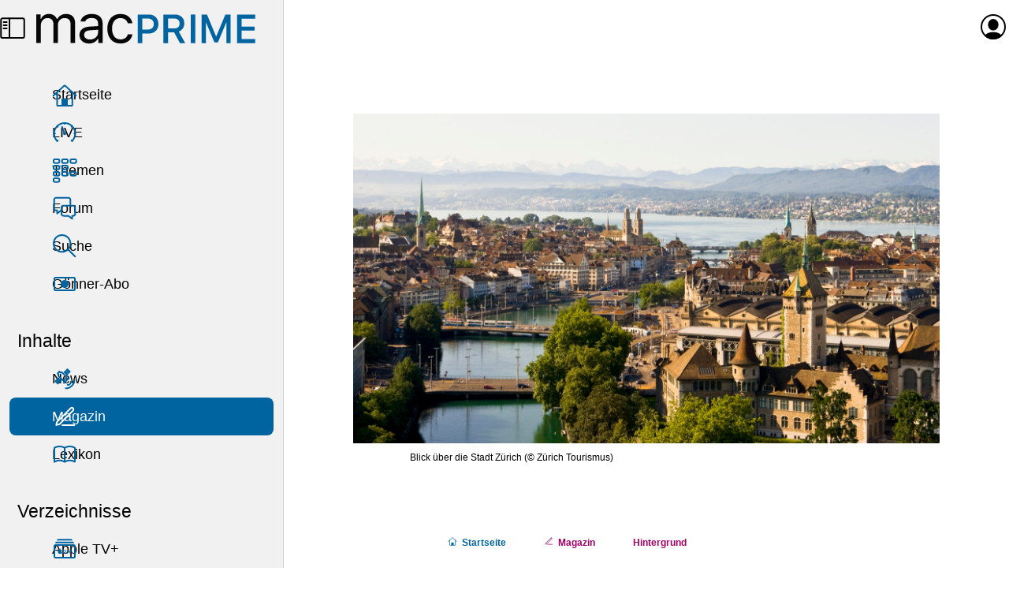

--- FILE ---
content_type: text/html; charset=UTF-8
request_url: https://www.macprime.ch/a/hintergrund/zurich-vision-lab-und-mehr-woran-apple-in-der-schweiz-forscht-und-entwickelt
body_size: 23058
content:
<!DOCTYPE html>
<html class="no-js" lang="de" xml:lang="de" itemscope itemtype="https://schema.org/Article" prefix="og: http://ogp.me/ns#">
  <head>
    <meta charset="utf-8" />
    <meta name="viewport" content="width=device-width,initial-scale=1,viewport-fit=cover" />



    <title>«Zurich Vision Lab» und mehr: Woran Apple in der Schweiz forscht und entwickelt</title>



    <meta name="description" content="Computer Vision, ML, AI, Siri, Apple Maps, autonome Systeme, Firmware und mehr" />









    <meta name="color-scheme" content="light dark" />
    <meta name="supported-color-schemes" content="light dark" />
    <link rel="stylesheet" href="https://www.macprime.ch/_assets/styles/macprime.css?20251005-14" />


    <link rel="alternate" href="https://www.macprime.ch/api/rss-artikel" type="application/rss+xml" title="RSS" />


    <meta name="google-site-verification" content="9FAbnOjoXMAzRK8gpnauQ6aM9AdWCxc1zfOUn7gaM-A" />


    <meta name="apple-itunes-app" content="app-id=398358853,affiliate-data=1l3v7ID" />


    <link rel="manifest" href="https://www.macprime.ch/site.webmanifest">


    <script>(function(H){H.className=H.className.replace(/\bno-js\b/,'js')})(document.documentElement)</script>
    <script src="https://www.macprime.ch/_assets/scripts/macprime.js?20230529-2" defer></script>



    <!-- Global site tag (gtag.js) - Google Analytics -->
    <script async src="https://www.googletagmanager.com/gtag/js?id=G-5HJQS15ELQ"></script>
    <script>
      window.dataLayer = window.dataLayer || [];
      function gtag(){dataLayer.push(arguments);}
      gtag('js', new Date());
    
      gtag('config', 'G-5HJQS15ELQ');
    </script>







    <meta itemprop="name" content="«Zurich Vision Lab» und mehr: Woran Apple in der Schweiz forscht und&nbsp;&#8230;" />



    <meta itemprop="description" content="Computer Vision, ML, AI, Siri, Apple Maps, autonome Systeme, Firmware und mehr" />



    <meta itemprop="image" content="https://content.macprime.ch/entry-image/Zuerich-Stadt-Quad.jpg?width=1200&height=630&fit=cover&enlarge=0&progressive=1&quality=80" />



    <meta property="fb:app_id" content="338900796148498" />
    <meta property="og:site_name" content="macprime" />
    <meta property="og:locale" content="de_CH" />
    <meta property="og:url" content="https://www.macprime.ch/a/hintergrund/zurich-vision-lab-und-mehr-woran-apple-in-der-schweiz-forscht-und-entwickelt" />


    <meta property="og:title" content="«Zurich Vision Lab» und mehr: Woran Apple in der Schweiz forscht und&nbsp;&#8230;" />



    <meta property="og:description" content="Computer Vision, ML, AI, Siri, Apple Maps, autonome Systeme, Firmware und mehr" />



    <meta property="og:image" content="https://content.macprime.ch/entry-image/Zuerich-Stadt-Quad.jpg?width=1200&height=630&fit=cover&enlarge=0&progressive=1&quality=80" />



    <meta property="article:published_time" content="2023-05-25T05:42:00+02:00" />





    <meta property="article:modified_time" content="2024-04-30T13:32:26+02:00" />



    <meta property="article:author" content="Stefan Rechsteiner" />



    <meta property="article:publisher" content="https://www.facebook.com/macprime" />
    <meta property="article:section" content="Technology" />
    <meta property="og:type" content="article" />



    <meta name="twitter:card" content="summary_large_image" />
    <meta name="twitter:site" content="@macprime" />
    

    <meta name="twitter:description" content="Computer Vision, ML, AI, Siri, Apple Maps, autonome Systeme, Firmware und mehr" />

    

    <meta name="twitter:image:src" content="https://content.macprime.ch/entry-image/Zuerich-Stadt-Quad.jpg?width=1200&height=630&fit=cover&enlarge=0&progressive=1&quality=80" />





    <meta name="mp:entry:id" content="51570">



    <link rel="icon" href="https://www.macprime.ch/favicon.svg" type="image/svg+xml" />
    <link rel="alternate icon" href="https://www.macprime.ch/favicon.ico" sizes="16x16 32x32 64x64" />
    <link rel="mask-icon" href="https://www.macprime.ch/favicon-mask-icon.svg" color="#0064a1" />
    
    <meta name="apple-mobile-web-app-title" content="macprime" />
    <meta name="application-name" content="macprime" />
  </head>

  <body class="body--grid body--has-nav">
    <script>if (window.localStorage.getItem('ch.macprime.nav') == 0 && document.querySelector('body').classList.contains('body--has-nav')) {document.querySelector('body').classList.remove('body--has-nav');}</script>
    <a href="#contentSkipper" class="skip-link">Direkt zum Inhalt</a>
    <header class="mainNavHeader">
      <a href="https://www.macprime.ch/about/sitemap" class="mainNavHeader__menu" data-js="menu-trigger">
        <div class="mainNavHeader__menu-buns">
          <div class="menu-buns">
            <span class="menu-bun"></span>
            <span class="menu-bun"></span>
          </div>
        </div>
        <div class="mainNavHeader__menu-sidebar">
          <span class="icon icon--sidebar-self"></span>
        </div>
        <span class="u-visuallyhidden">Menü</span>
      </a>
      <a href="https://www.macprime.ch/" aria-label="Zur macprime-Startseite" title="Zur macprime-Startseite" class="mainNavHeader__logo">
        <svg class="logo " aria-hidden="true" aria-disabled="true" viewBox="0 0 203 28" fill="none" version="1.1" xmlns="http://www.w3.org/2000/svg" xmlns:xlink="http://www.w3.org/1999/xlink">
          <path class="logo-mac logo-mac--m" d="M0 1.101h4.021V5.27h.393C5.616 2.327 8.264.635 11.795.635c3.58 0 6.081 1.888 7.307 4.635h.392C20.916 2.474 23.933.635 27.586.635c5.395 0 8.411 3.09 8.411 8.632v18.267h-4.218V10.248c0-3.899-1.839-5.812-5.566-5.812-3.678 0-6.13 2.746-6.13 6.106v16.992h-4.218V9.585c0-3.138-2.182-5.149-5.517-5.149-3.457 0-6.13 2.992-6.13 6.719v16.379H0V1.101"></path>
          <path class="logo-mac logo-mac--a" d="M57.264 17.677V15.25l-7.111.466c-4.021.269-5.787 1.667-5.787 4.315 0 2.698 2.281 4.267 5.346 4.267 4.34 0 7.552-2.845 7.552-6.621zm-17.263 2.452c0-4.732 3.482-7.454 9.637-7.822l7.626-.466V9.439c0-3.262-2.035-5.052-5.983-5.052-3.163 0-5.37 1.201-5.958 3.286h-4.267C41.62 3.431 45.789.635 51.428.635c6.449 0 10.054 3.311 10.054 8.804v18.095H57.46v-3.898h-.392C55.352 26.455 52.458 28 48.927 28c-5.125 0-8.926-3.04-8.926-7.871z"></path>
          <path class="logo-mac logo-mac--c" d="M84.755 9.193c-.687-2.624-3.015-4.757-6.816-4.757-4.757 0-7.749 3.801-7.749 9.784 0 6.105 3.041 9.979 7.749 9.979 3.555 0 6.031-1.642 6.816-4.635h4.267C88.262 24.42 84.314 28 77.963 28c-7.405 0-12.137-5.37-12.137-13.78 0-8.239 4.708-13.585 12.113-13.585 6.424 0 10.347 3.85 11.083 8.558h-4.267"></path>
          <path class="logo-prime logo-prime--p" d="M108.847 10.011c0 3.206-2.02 5.045-5.539 5.045h-5.099V4.894h5.099c3.571 0 5.539 1.817 5.539 5.117zm-4.46-8.86H93.99v26.52h4.219v-8.892h6.05c5.238 0 8.896-3.605 8.896-8.768 0-2.581-.842-4.796-2.436-6.404-1.592-1.606-3.782-2.456-6.332-2.456z"></path>
          <path class="logo-prime logo-prime--r" d="M132.808 9.426c0 2.904-1.799 4.569-4.935 4.569h-5.832V4.876h5.722c3.159 0 5.045 1.701 5.045 4.55zm4.327-.091c0-4.972-3.456-8.184-8.805-8.184h-10.506v26.52h4.217V17.609h5.686l5.362 10.031.016.031h4.876l-5.942-10.766c3.146-1.103 5.096-3.997 5.096-7.57z"></path>
          <path class="logo-prime logo-prime--i" d="M143.12 27.67h4.217V1.151h-4.217z"></path>
          <path class="logo-prime logo-prime--m" d="M166.766 21.35h-.232l-8.382-20.161-.015-.038h-4.893v26.52h3.925V8.608h.156l7.724 18.405.015.036h3.19l7.739-18.441h.156v19.063h3.925V1.151h-4.892l-8.416 20.199"></path>
          <path class="logo-prime logo-prime--e" d="M202.872 5.003V1.151h-16.878v26.52h16.878v-3.852h-12.661v-7.802h11.983v-3.669h-11.983V5.003h12.661"></path>
        </svg>
      </a>
<span class="mainNavHeader__title" aria-hidden="true" aria-disabled="true">«Zurich Vision Lab» und mehr: Woran Apple in der Schweiz forscht und entwickelt</span>
      <a href="https://www.macprime.ch/account" class="mainNavHeader__profil" data-dynamic data-src="https://www.macprime.ch/_fragment/navi">
      
        <span class="mainNavHeader__profil-noavatar" aria-hidden="true" aria-disabled="true">
          <span class="icon icon--profil"></span>
        </span><span class="u-visuallyhidden">Anmelden oder Registrieren</span>
      
      </a>
    </header>
    <nav class="mainNav">
      <div class="mainNav__list-cont">
        <ul class="mainNav__list mainNav__list--expanded">
          <li><a href="https://www.macprime.ch/" class="mainNav__link"><span class="icon icon--home"></span>Startseite</a></li>
          <li><a href="https://www.macprime.ch/live" class="mainNav__link"><span class="icon icon--live"></span>LIVE</a></li>
          <li><a href="https://www.macprime.ch/t" class="mainNav__link"><span class="icon icon--themen"></span>Themen</a></li>
          <li><a href="https://www.macprime.ch/forum" class="mainNav__link"><span class="icon icon--forum"></span>Forum</a></li>
          <li><a href="https://www.macprime.ch/suche" class="mainNav__link"><span class="icon icon--search"></span>Suche</a></li>
          <li><a href="https://www.macprime.ch/abo" class="mainNav__link"><span class="icon icon--abo"></span>Gönner-Abo</a></li>
        </ul>
      </div>
      <h3 class="mainNav__title">Inhalte</h3>
      <div class="mainNav__list-cont">
        <ul class="mainNav__list mainNav__list--expanded" data-js-list="inhalte">
          <li><a href="https://www.macprime.ch/news" class="mainNav__link"><span class="icon icon--news"></span>News</a></li>
          <li><a href="https://www.macprime.ch/magazin" class="mainNav__link mainNav__link--active"><span class="icon icon--magazin"></span>Magazin</a></li>
          <li><a href="https://www.macprime.ch/lexikon" class="mainNav__link"><span class="icon icon--lexikon"></span>Lexikon</a></li>
        </ul>
      </div>
      <h3 class="mainNav__title">Verzeichnisse</h3>
      <div class="mainNav__list-cont">
        <ul class="mainNav__list mainNav__list--expanded" data-js-list="verzeichnisse">
          <li><a href="https://www.macprime.ch/v/apple-tv-plus" class="mainNav__link"><span class="icon icon--atvp"></span>Apple TV+</a></li>
          <li><a href="https://www.macprime.ch/v/apple-systeme" class="mainNav__link"><span class="icon icon--systeme"></span>Apple-Systeme</a></li>
        </ul>
      </div>
    </nav>

<div class="page">









  





  











  




<script type="application/ld+json">
  {
    "@context": "https://schema.org",
    "@type": "Article",
    "articleSection": "Hintergrund",
    "headline": "«Zurich Vision Lab» und mehr: Woran Apple in der Schweiz forscht und entwickelt",
    "subheading": "Computer Vision, ML, AI, Siri, Apple Maps, autonome Systeme, Firmware und mehr",
    "description": "Verschiedene Gr\u00f6ssen aus der IT- und Unterhaltungs-Branche wie Google oder Disney forschen und entwicklen seit Jahren in Z\u00fcrich. Das ist allgemein bekannt. Was ungleich weniger bekannt ist: Auch Apple hat sich in der Zwingli-Stadt ausgebreitet. Typisch f\u00fcr Apple h\u00fcllt sich der Mac-Hersteller jedoch in gr\u00f6sstes Schweigen \u00fcber seine Aktivit\u00e4ten in der Schweiz. Es gab zwar bereits Hinweise und Vermutungen, aber genauere Details dar\u00fcber, an was Apple hierzulande arbeitet und welche Produkte massgeblich mit in der Schweiz entwickelt werden, waren bisher nicht bekannt. Bis jetzt. In einer aufw\u00e4ndigen Recherche sind wir genau diesen Fragen nachgegangen. \u00dcber vier Jahre lang haben wir nachgeforscht. Wir haben akribisch Apples Rekrutierungs-Bem\u00fchungen in der Schweiz verfolgt und mit involvierten Personen gesprochen. Vieles bleibt zwar weiterhin unklar, aber zu einigen Punkten k\u00f6nnen wir Licht ins Dunkle bringen. Apple arbeitet in Z\u00fcrich an einer Vielzahl an Themen, und es ist anzunehmen, dass auch im heiss-spekulierten AR-\/VR-\/MR-\/XR-Headset von Apple viel Schweiz stecken d\u00fcrfte.",
    "image": [
      "https://content.macprime.ch/entry-image/Zuerich-Stadt-Quad.jpg"
    ],
    "datePublished": "2023-05-25T05:42:00+02:00",
    "dateModified": "2024-04-30T13:32:26+02:00",
    "author": {
      "@type": "Person",
      "name": "Stefan Rechsteiner"
    },
    "publisher": {
      "@type": "Organization",
      "name": "macprime",
      "logo": {
        "@type": "ImageObject",
        "url": "https://www.macprime.ch/favicon-192x192.png"
      }
    }
  }
</script>


    <article id="contentSkipper" role="main" data-entry-id="51570">
      <div class="h-contentWrap">
        <figure class="image"><img src="https://content.macprime.ch/archiv/hero/2023-Apple-CH-Zurich-Vision-Lab/Zuerich-Stadt-16-9.jpg" /><figcaption>Blick über die Stadt Zürich <span class="figure-source">(© Zürich Tourismus)</figcaption></figure>
        <div class="article article--has-topics">



          <ol class="breadcrumb breadcrumb--before-title" itemscope itemtype="https://schema.org/BreadcrumbList">
            <li class="breadcrumb__elem" itemprop="itemListElement" itemscope itemtype="https://schema.org/ListItem">
              <a href="https://www.macprime.ch/" class="breadcrumb__link breadcrumb__link--home" itemscope itemtype="https://schema.org/WebPage" itemid="https://www.macprime.ch/" itemprop="item"><span class="icon icon--home"></span><span itemprop="name">Start<span class="u-show-small-plus-up">seite</span></span></a>
              <meta itemprop="position" content="1" />
            </li>
            <li class="breadcrumb__elem" itemprop="itemListElement" itemscope itemtype="https://schema.org/ListItem">
              <a href="https://www.macprime.ch/magazin" class="breadcrumb__link breadcrumb__link--magazin" itemscope itemtype="https://schema.org/WebPage" itemid="https://www.macprime.ch/magazin" itemprop="item"><span class="icon icon--magazin"></span><span itemprop="name">Magazin</span></a>
              
              <meta itemprop="position" content="2" />
            </li>
            
            <li class="breadcrumb__elem" itemprop="itemListElement" itemscope itemtype="https://schema.org/ListItem">
              <a href="https://www.macprime.ch/a/hintergrund" class="breadcrumb__link breadcrumb__link--magazin" itemscope itemtype="https://schema.org/WebPage" itemid="https://www.macprime.ch/a/hintergrund" itemprop="item"><span itemprop="name">Hintergrund</span></a>
              <meta itemprop="position" content="3" />
            </li>
            
          </ol>

          <h1 class="title-h1">«Zurich Vision Lab» und mehr: Woran Apple in der Schweiz forscht und entwickelt</h1>
          <p class="title-h2 title-h2--alt" itemprop="subheading">Computer Vision, ML, AI, Siri, Apple Maps, autonome Systeme, Firmware und mehr
</p>

          
            <p class="abstract" itemprop="description">Verschiedene Grössen aus der IT- und Unterhaltungs-Branche wie Google oder Disney forschen und entwicklen seit Jahren in Zürich. Das ist allgemein bekannt. Was ungleich weniger bekannt ist: Auch Apple hat sich in der Zwingli-Stadt ausgebreitet. Typisch für Apple hüllt sich der Mac-Hersteller jedoch in grösstes Schweigen über seine Aktivitäten in der Schweiz. Es gab zwar bereits Hinweise und Vermutungen, aber genauere Details darüber, an was Apple hierzulande arbeitet und welche Produkte massgeblich mit in der Schweiz entwickelt werden, waren bisher nicht bekannt. Bis jetzt. In einer aufwändigen Recherche sind wir genau diesen Fragen nachgegangen. Über vier Jahre lang haben wir nachgeforscht. Wir haben akribisch Apples Rekrutierungs-Bemühungen in der Schweiz verfolgt und mit involvierten Personen gesprochen. Vieles bleibt zwar weiterhin unklar, aber zu einigen Punkten können wir Licht ins Dunkle bringen. Apple arbeitet in Zürich an einer Vielzahl an Themen, und es ist anzunehmen, dass auch im heiss-spekulierten AR-/VR-/MR-/XR-Headset von Apple viel Schweiz stecken dürfte.
</p>
          

          
            
            
              <p class="info info--after-abstract"><a href="https://www.macprime.ch/profil/str" title="Autoren-Profil" class="info-author">Stefan Rechsteiner</a><br /><span class="info-publishDate"><time datetime="2023-05-25T05:42:00+02:00">Donnerstag, 25.&nbsp;Mai&nbsp;2023 um&nbsp;05:42&nbsp;Uhr</time></span></p>
            
          


<style>
.recl {
  margin: 0 calc(var(--h-sp-neg) / 2);
  box-shadow: 0 1px 0 0 var(--t-horizontal-separator-light);
  padding: var(--h-sp) calc(var(--h-sp) / 2);

  font-size: .6667em;
  font-weight: 300;
  line-height: var(--h-sp);

  &:not(.recl--after-abstract) {
    position: relative;
    margin-block: calc(var(--h-sp) * 2);

    &::before {
      content: '';
      height: 1px;
      width: 100%;
      margin-inline-start: calc(var(--h-sp) * -1);
      box-shadow: 0 1px 0 0 var(--t-horizontal-separator-light);
      position: absolute;
      top: -1px;
    }
  }
}
.recl--after-abstract {
  margin-block-start: calc(var(--h-sp) * -2);
  margin-block-end: calc(var(--h-sp) * 2);
}
@media (min-width: 34rem) { /* @include breakpoint(medium--up) */
  .recl {
    margin: 0 var(--h-sp-neg);
    padding: var(--h-sp);

    &:not(.recl--after-abstract) {
      margin-block: calc(var(--h-sp) * 3);
    }
  }
  .recl--after-abstract {
    margin-block-start: calc(var(--h-sp) * -3);
    margin-block-end: calc(var(--h-sp) * 3);
  }
}

.recl-title {
  font-size: inherit;
  font-weight: 500;
  font-style: italic;
  line-height: inherit;
  margin: 0;
  text-align: center;
  margin-block-start: calc(var(--h-sp) * -.25);
}
.recl-title a {
  text-decoration: none;
  color: inherit;
}

.recl-list {
  display: grid;
  grid-template-columns: repeat(2, 132px);
  gap: var(--h-sp);
  justify-content: center;
}
@media (min-width: 47rem) { /* 846px */
  .recl-list {
    display: flex;
  }
  .recl-list li {
    flex: 0 0 132px;
    max-width: 132px;
  }
}

.recl-vis {
  display: block;
  justify-content: center;
  align-content: center;
  aspect-ratio: 4/3;
  text-decoration: none;
  line-height: 0;
  text-align: center;
  margin-block-end: 0; //calc(var(--h-sp) * .6667);
}

.recl-img {
  //width: 100%;
  max-width: 132px;
  max-height: 100px;
  //padding: calc(var(--h-sp) / 2);
  object-fit: contain;
  background-color: var(--t-entry2-background);
  border-radius: calc(var(--h-sp) / 3);
}
</style>

<div class="recl recl--after-abstract">
  <h2 class="recl-title"><a href="https://www.macprime.ch/werbung">Unsere Sponsoren</a></h2>
  <ul class="list--neutral list--neutral-horizontal recl-list">
    <li>
      <a class="recl-vis" href="https://www.macprime.ch/werbung">
        <picture>
          <source
            media="(prefers-color-scheme: dark)"
            decoding="async"
            loading="lazy"
            srcset="https://content.macprime.ch/ads/mp-Dein-Logo-only-1x-DarkMode.png 1x,
                    https://content.macprime.ch/ads/mp-Dein-Logo-only-2x-DarkMode.png 2x,
                    https://content.macprime.ch/ads/mp-Dein-Logo-only-3x-DarkMode.png 3x"
          />
          <img
            class="recl-img"
            sizes="132px"
            alt=""
            decoding="async"
            loading="lazy"
            srcset="https://content.macprime.ch/ads/mp-Dein-Logo-only-1x-LightMode.png 1x,
                    https://content.macprime.ch/ads/mp-Dein-Logo-only-2x-LightMode.png 2x,
                    https://content.macprime.ch/ads/mp-Dein-Logo-only-3x-LightMode.png 3x"
            src="https://content.macprime.ch/ads/mp-Dein-Logo-only-1x-LightMode.png"
          />
        </picture>
      </a>
      <p>Dich <a href="https://www.macprime.ch/werbung">als Sponsor präsentieren</a> und macprime mit möglich machen.</p>

    </li>
    <li><a class="recl-vis" href="https://www.macprime.ch/werbung" alt="Werbung auf macprime"><span class="u-visuallyhidden">Unterstütze macprime und werde einer unser Sponsoren</span></a></li>
  </ul>
</div>






          
            <h2>Inhaltsverzeichnis</h2>
            <ol class="list--toc">
              <li><a href="#Apple-und-die-Schweiz"><p>Apple und die Schweiz: Eine Lovestory</p>
</a></li>
              <li><a href="#Das-Zurich-IT-Valley"><p>Das «Zurich IT-Valley»</p>
</a></li>
              <li><a href="#Von-FaceShift-zu-einem-Zuercher-Apple-Labor"><p>Von FaceShift zu einem Zürcher-Apple-Labor</p>
</a></li>
              <li><a href="#Das-Zurich-Vision-Lab"><p>Das «Zurich Vision Lab»</p>
</a></li>
              <li><a href="#Und-vieles-mehr"><p>Und vieles mehr …</p>
</a></li>       
              <li><a href="#Zuerich-ist-ein-wichtiger-Apple-Standort"><p>Zürich ist ein wichtiger Apple-Standort</p>
</a></li>
            </ol>
          

          

          
            

            

            

            

            

            

            

            

            

            

            
  
            
  
            

            
              
                <details open>
                  <summary>Wichtiges</summary>
                  <p>Apple wollte zu unseren Recherchen keinen offiziellen Kommentar abgeben. Das Unternehmen hat weder die im vorliegenden Artikel beschriebenen Teams und Aktivitäten von Apple in Zürich bestätigt noch bestritten.</p>

<p>Die in diesem Artikel dargelegten Annahmen basieren auf den Ergebnissen unserer umfangreichen Recherchen, die grösstenteils auf öffentlichen Quellen und Gesprächen mit involvierten Personen beruhen (vgl. «Quellen»).</p>

<p>Aufgrund der zeitlichen Länge der Recherche ergab sich eine Schwierigkeit hinsichtlich der Aktualität des Artikels. Wir können nicht ausschliessen, dass einige der im Artikel genannten Themenfelder mittlerweile nicht mehr in Zürich angesiedelt sind. Es ist möglich, dass Apple bestimmte Bereiche inzwischen an einen anderen Standort verlagert hat. Ebenso ist nicht bei allen Themenfeldern vollständig klar, ob sie tatsächlich in Zürich angesiedelt sind oder ob Apple nur daran interessiert war, Talente aus der Schweiz zu rekrutieren</p>

                </details>
              
            

            

            

            

            

          
            
              
                
                  <h2><a id="Apple-und-die-Schweiz" class="anchor"></a>Apple und die Schweiz: Eine Lovestory
</h2>
                
              
            

            

            

            

            

            

            

            

            

            

            
  
            
  
            

            

            

            

            

            

          
            

            
              
                <p>Die Schweiz ist in der Apple-Community mitunter dafür bekannt, dass Apple hierzulande schon immer ein überdurchschnittlich hoher Markanteil hatte. Dieser liegt deutlich über jenem der Nachbarländer und oft sogar hatte Apple in der Schweiz mit den grössten Markanteil weltweit. Das war bereits vor dem iPhone der Fall, als Apple noch die «Mac-Company» war.</p>

<p>Für die einen liegt dies darin begründet, dass Schweizer ein starkes Qualitätsbewusstsein haben sollen, technikvernarrt seien, immer das Neueste haben möchten und eine hohe Kaufkraft aufweisen. Auch wurde den Schweizern schon attestiert, ein Volk von «Early-Adoptern» zu sein. Das zeigte sich unter anderem exemplarisch, als Apple 2007 das iPhone lancierte. Schon bevor Apples Smartphone ein Jahr später offiziell in der Schweiz erhältlich war, sollen hier bereits geschätzte 100’000 iPhone aktiv im Umlauf gewesen sein.</p>

<p>Auch hat es sicherlich nicht geschadet, dass der Mac-Hersteller frühzeitig in der Schweiz aktiv war. Kurz nachdem Apple mit dem «Apple II» in den USA den Heim-Computer-Markt mitbegründet hatte und erste grosse Erfolge feierte, fanden sich findige Unternehmer, die diese Revolution auch in die Schweiz brachten. Bald schon folgte Apple ganz offiziell und ist seitdem hierzulande fest verankert. Zuerst ging es nur um den Vertrieb durch Partner aus dem Fach- und Detailhandel. Später kamen eigene Vertriebskanäle hinzu. In der zweiten Hälfte der 2000er-Jahre war der Genfer Apple Store beispielsweise der erste Verkaufsladen von Apple in Kontinentaleuropa. Und seit einigen Jahren betreibt Apple auch Forschungs- und Entwicklungstätigkeiten in Zürich.</p>

              
            

            

            

            

            

            

            

            

            

            
  
            
  
            

            

            

            

            

            

          
            

            

            

            

            
              
                <div class="hinweis">
                  
                    <h3 class="title-h4">Mehr solche Stories möglich machen?
</h3>
                  
                  <p>Unterstütze unser Tun mit dem Abschluss eines freiwilligen Gönner-Abos 🚀 oder mit einer Einzel-Spende.<br /><a href="https://www.macprime.ch/abo?ch1" class="h-margin-top-1 h-margin-bottom-0 button button--fullwidth">macprime unterstützen</a></p>

                </div>
              
            

            

            

            

            

            

            
  
            
  
            

            

            

            

            

            

          
            
              
                
                  <h2><a id="Das-Zurich-IT-Valley" class="anchor"></a>Das «Zurich IT-Valley»
</h2>
                
              
            

            

            

            

            

            

            

            

            

            

            
  
            
  
            

            

            

            

            

            

          
            

            
              
                <p>Zürich ist ein perfekter Ort für Tech-Giganten. Viele grosse IT-Unternehmen wie Google, IBM, Disney, Facebook oder Microsoft forschen in oder um die Stadt an der Limmat. Google etwa hat in Zürich bekanntermassen die grösste Niederlassung ausserhalb seines Heimmarktes USA, ebenso Disney mit «Disney Research Zurich». IBM betreibt hier seit vielen Jahren Forschung, unter anderem im Bereich wegweisender Quanten- und Nanotechnologie.</p>

<p>Zürich ist aus verschiedenen Gründen interessant für diese globalen ICT-Riesen. Der Stadt wird eine exzellente Standortqualität zugeschrieben – die Infrastruktur ist hervorragend, die Arbeitswege sind kurz, der gut angebundene Flughafen Kloten befindet sich in unmittelbarer Nähe und die Lebensqualität gehört zu den weltweit höchsten. Ausschlaggebend dürfte aber vor allem auch sein, dass die <em>ETH Zürich</em> hier beheimatet ist. Die <em>Eidgenössische Technische Hochschule Zürich</em> wird regelmässig von internationalen Rankings als eine der besten Universitäten weltweit und als führende Universität in Kontinentaleuropa bewertet.</p>

<p>Der hoch qualifizierte Nachwuchs lockt die grossen Unternehmen der Tech-Branche an, es entstehen innovative Start-ups, und all das zieht wiederum weitere Talente nach Zürich. Dies schafft eine positive Aufwärtsspirale für die Metropole im Limmattal.</p>

              
            

            

            

            

            

            

            

            

            

            
  
            
  
            

            

            

            

            

            

          
            

            

            

            

            

            

            

            

            
              
                <figure class="image" role="group">
                  <picture>
                    <img sizes="(min-width: 34rem) 744px, 100vw"
                         alt=" ()"
                         decoding="async"
                         loading="lazy"
                         srcset="https://content.macprime.ch/entry-content/ETH-Zurich-Hoenggerberg-Luftbild-004.jpg?width=744&enlarge=0   744w,
                                 https://content.macprime.ch/entry-content/ETH-Zurich-Hoenggerberg-Luftbild-004.jpg?width=1488&enlarge=0 1488w"
                         src="https://content.macprime.ch/entry-content/ETH-Zurich-Hoenggerberg-Luftbild-004.jpg?width=744&enlarge=0"
                    />
                  </picture>
                  <figcaption>Standort Hönggerberg der ETH mit Zürich im Hintergrund
 <span class="figure-source">(ETH Zürich / Alessandro Della Bella)</span></figcaption>
                </figure>
              
            

            

            
  
            
  
            

            

            

            

            

            

          
            

            
              
                <p>Apples Forschungskapitel in Zürich begann vor etwa 10 Jahren.</p>

              
            

            

            

            

            

            

            

            

            

            
  
            
  
            

            

            

            

            

            

          
            
              
                
                  <h2><a id="Von-FaceShift-zu-einem-Zuercher-Apple-Labor" class="anchor"></a>Von FaceShift zu einem Zürcher-Apple-Labor
</h2>
                
              
            

            

            

            

            

            

            

            

            

            

            
  
            
  
            

            

            

            

            

            

          
            

            
              
                <p>Ende 2015 wurde bekannt, dass Apple im Sommer desselben Jahres das Schweizer Motion-Capture-Startup «FaceShift» übernommen hat. Das Spin-off der Westschweizer Schwesterinstitution der ETH, der «École polytechnique fédérale de Lausanne» (EPFL), wurde 2013 in Zürich gegründet und forschte im Zürcher <em>Technopark</em> im Bereich Echtzeit-Motion-Capture.</p>

<p>Mit den damals vom Unternehmen entwickelten Technologien war es unter anderem möglich, Gesichtszüge am Computer realitätsnah zu rekonstruieren. <a href="https://www.macprime.ch/a/news/apple-bestaetigt-uebernahme-schweizer-motion-capture-startup">Wie wir damals berichteten</a>: «Die Errungenschaften der Zürcher können beispielsweise in Spielen dazu verwendet werden, die Gesichter der Spiel-Charaktere auf die tatsächlichen Gesichtsausdrücke der Spieler anzupassen. In Filmen können die Technologien dafür genutzt werden, dass am Computer erstellte Figuren menschen-ähnlichere Gesichtsausdrücke erhalten.» Die FaceShift-Technologien kamen zum Beispiel im Film «Star Wars: The Force Awakens» aus dem Jahr 2015 <a href="https://www.youtube.com/watch?v=CTNJ51ghzdY">zum Einsatz</a>. FaceShift betrieb auch Forschung im Bereich fortschrittlicher Gesichtserkennungs-Technologien.</p>

              
            

            

            

            

            

            

            

            

            

            
  
            
  
            

            

            

            

            

            

          
            

            

            

            

            

            

            
              
                <figure class="embed" role="group">
                  <iframe width="1280"
                          height="720"
                          src="https://www.youtube-nocookie.com/embed/RLfAmNDNgHk"
                          frameborder="0"
                          allow="accelerometer; autoplay; encrypted-media; gyroscope; picture-in-picture"
                          loading="lazy"
                          allowfullscreen
                  ></iframe>
                  <figcaption>Reel von FaceShift zur «GDC 2015»
 <span class="figure-source">(BeYourAvatar/FaceShift)</span></figcaption>
                </figure>
              
            

            

            

            

            
  
            
  
            

            

            

            

            

            

          
            

            
              
                <p>Zwei Jahre nach der Übernahme wurde deutlich, warum Apple so grosses Interesse an dem Unternehmen aus Zürich hatte: Die «TrueDepth»-Kamera auf der Vorderseite des im Jahr 2017 eingeführten <em>iPhone X</em> konnte nicht nur für die Authentifizierung mittels «Face ID» verwendet werden, sondern auch die Gesichtsmerkmale der Benutzer anhand eines 3D-Modells auf verschiedene Emoji-Charaktere projizieren. Diese «Animoji» genannte Technologie erinnert stark an die Errungenschaften aus Zürich. Dies wurde ein Jahr später auch <a href="https://www.macprime.ch/a/news/apple-patent-bestaetigt-animojis-stammen-auch-aus-zuerich">durch Apple-Patente bestätigt</a>: Die Animojis (später erweitert durch «Memojis») stammen auch aus Zürich.</p>

<p>Um diese Zeit herum <a href="https://www.macprime.ch/a/news/forscht-apple-auch-in-der-schweiz">wurde zudem berichtet</a>, dass mehrere Doktoranden und Postdocs der ETH zu einem «Labor von Apple in der Schweiz» gewechselt haben sollen. Die Rede war damals vornehmlich von Spezialisten aus dem Bereich «Computer Vision» und «Robotik», die an «visueller Navigation» forschten. Es wurde auch das Gebiet des «autonomen Fahrens» genannt.</p>

              
            

            

            

            

            

            

            

            

            

            
  
            
  
            

            

            

            

            

            

          
            

            

            

            

            

            

            

            

            
              
                <figure class="image" role="group">
                  <picture>
                    <img sizes="(min-width: 34rem) 744px, 100vw"
                         alt=" ()"
                         decoding="async"
                         loading="lazy"
                         srcset="https://content.macprime.ch/entry-content/ETH-Zurich-Zentrum-Hauptgebaeude-Luftbild-042.jpg?width=744&enlarge=0   744w,
                                 https://content.macprime.ch/entry-content/ETH-Zurich-Zentrum-Hauptgebaeude-Luftbild-042.jpg?width=1488&enlarge=0 1488w"
                         src="https://content.macprime.ch/entry-content/ETH-Zurich-Zentrum-Hauptgebaeude-Luftbild-042.jpg?width=744&enlarge=0"
                    />
                  </picture>
                  <figcaption>Luftbild des ETH-Zentrums mit Zürich im Hintergrund
 <span class="figure-source">(ETH Zürich / Alessandro Della Bella)</span></figcaption>
                </figure>
              
            

            

            
  
            
  
            

            

            

            

            

            

          
            

            
              
                <p>Wie wir heute wissen, war Apple zu dieser Zeit bereits aktiv dabei gewesen, ein eigenes «Computer Vision Lab» in Zürich aufzubauen.</p>

<p>Apple war in diesen Jahren auch mit eigenem Stand an der «Polymesse» vertreten. Bei dieser mehrtägigen Absolventenmesse der ETH Zürich haben Studierende und Doktoranden die Möglichkeit, mit über 100 nationalen und internationalen Unternehmen in Kontakt zu treten. Der Event wird auch als «Kontakt-Drehscheibe» für Absolvierende und Firmen bezeichnet.</p>

              
            

            

            

            

            

            

            

            

            

            
  
            
  
            

            

            

            

            

            

          
            

            

            

            

            

            

            

            

            
              
                <figure class="image" role="group">
                  <picture>
                    <img sizes="(min-width: 34rem) 744px, 100vw"
                         alt=" ()"
                         decoding="async"
                         loading="lazy"
                         srcset="https://content.macprime.ch/entry-content/Screenshot-Polymesse-Video-2016.jpg?width=744&enlarge=0   744w,
                                 https://content.macprime.ch/entry-content/Screenshot-Polymesse-Video-2016.jpg?width=1488&enlarge=0 1488w"
                         src="https://content.macprime.ch/entry-content/Screenshot-Polymesse-Video-2016.jpg?width=744&enlarge=0"
                    />
                  </picture>
                  <figcaption>Kontaktplattform «Polymesse» in der ETH Zürich
 <span class="figure-source">(<a href="https://www.youtube.com/watch?v=Dr5Lx0P6eeY">Polymesse auf YouTube</a>)</span></figcaption>
                </figure>
              
            

            

            
  
            
  
            

            

            

            

            

            

          
            

            
              
                <p>Studierende, die den Apple-Stand an der Polymesse besucht hatten, erinnerten sich im Gespräch mit uns, dass der Mac-Hersteller keine detaillierten Informationen darüber preisgeben wollte, an welchen Projekten genau die iPhone-Company hierzulande arbeitet. Basierend auf den Aussagen der Apple-Vertreter soll aber klar gewesen sein, dass es um den damals heiss spekulierten «Apple Car» gehe. Es wurde über Systeme des autonomen Fahrens, Navigation und weitere Themen der Computer Vision gesprochen.</p>

<p>Auf Hinweise zum vermeintlichen «Apple Car» und rund um das Thema «autonomes Fahren» sind wir in unseren Recherchen auf keine gestossen – wohl aber, dass Apple in Zürich mit an «autonomen Systemen» forscht.</p>

<p>Unter «autonomen Systemen» sind aber nicht nur selbstfahrende Autos (und damit ein mögliches Apple-Auto) gemeint, sondern auch eine Vielzahl andere «intelligenter» Dinge, wie autonome Lagerhäuser, Roboter, Drohnen und «Smart Cities». Auch das Internet kann als autonomes System betrachtet werden – es ist dezentral aufgebaut, es ist erweiterbar und es kann sich bei Ausfällen anpassen. Die als «vierte industrielle Revolution» bezeichneten «autonomen Systeme» spielen eine grundlegende Rolle beim maschinellen Lernen, beim «Deep Learning», bei der künstlichen Intelligenz und für das gesamte Feld der «Computer Vision».</p>

<p>Diesen hochtechnischen Bereichen widmet sich Apples «Zurich Vision Lab». Unsere Recherchen deuten darauf hin, dass Apple in der Limmat-Stadt mit wahrscheinlich mehreren Forschungseinrichtungen und verschiedenen Teams auch andere Themen bearbeitet.</p>

              
            

            

            

            

            

            

            

            

            

            
  
            
  
            

            

            

            

            

            

          
            
              
                
                  <h2><a id="Das-Zurich-Vision-Lab" class="anchor"></a>Das «Zurich Vision Lab»
</h2>
                
              
            

            

            

            

            

            

            

            

            

            

            
  
            
  
            

            

            

            

            

            

          
            

            
              
                <p><mark>Die grossen Themen-Felder, denen sich Apple in Zürich widmet, sind <em>Computer Vision</em>, <em>Machine Learning</em> (maschinelles Lernen; ML), <em>Robotik</em> und <em>Artificial Intelligence</em> (künstliche Intelligenz; AI resp. KI).</mark> Das Zürcher Labor wird insbesondere als «Schnittstelle zwischen modernen ML, Robotik und Datenwissenschaft» verstanden, um künstliche Intelligenzen voranzutreiben, welche die «nächste Generation von Apple-Produkten» antreiben werden.</p>

<p>Das «Zurich Vision Lab» ist ein Apple-Zentrum für «Machine Learning and Computer Vision Research and Development». Dieses Labor macht einen Grossteil von Apples hiesigen Forschungs- und Entwicklungs-Aktivitäten aus.</p>

<p>Mit dazu gehören verschiedene Teams aus dem Bereich «System Intelligent and Machine Learning», kurz «SIML». Beispielsweise sind auch Ableger von Apples «Human and Object Understanding»-Gruppe, kurz «HOUr», oder das «Scene Understanding»-Team («SUN») in Zürich.</p>

<p>Über allem ist auch Apples ominöse «Special Projects Group» in Zürich allgegenwärtig. Diesem Gebilde werden gemeinhin allerlei Projekte zugeschrieben, die ausserhalb der klassischen Produkte-Familien von Apple liegen. Dazu gehören auch künftige Produkte wie das Apple-Auto oder das spekulierte Headset von Apple, die in dieser Abteilung entwickelt werden sollen. Viele von Apples Forschungsanstrengungen sind ebenfalls in diesem Bereich angesiedelt – einschliesslich Arbeiten an <em>autonomen Systemen</em>.</p>

<p>Ein weiteres Team in Zürich widmet sich speziell der «Förderung von Inklusion und Fairness bei KI-geschützten Funktionen». Dieses Team wurde vor etwa einem Jahr in der Limmat-Stadt aufgebaut und arbeitet eng mit Teams in Kalifornien zu diesen Themen zusammen.</p>

<p>In Zürich verbessert Apple nicht nur bestehende Technologien, sondern entwickelt auch «völlig neue Ansätze, wie mit Geräten interagiert wird». Die Teams sind nicht nur «Ausführende» von Anweisungen aus der Zentrale in Cupertino, sondern spielen eine federführende Rolle in der Forschung und Entwicklung und sind auch an vorderster Front bei strategischen Entscheidungen des Unternehmens beteiligt.</p>

              
            

            

            

            

            

            

            

            

            

            
  
            
  
            

            

            

            

            

            

          
            

            

            

            

            

            

            

            

            

            

            
  
            
  
            

            

            

            
              <ol class="entries h-margin-top-2 h-margin-bottom-1">
                
                  <li class="entries-type entries-type--teaser">
                    <a class="entry entry--teaser" href="/a/news/2023-10-04-macprime-sucht-redaktor-in">
                      <div class="entry-infos">
                        <span class="entry-tag entry-tag--news">News</span>
                        <span class="entry-time"><time datetime="2023-10-04T13:32:00+02:00"><span class="u-show-only-small">4.10.23 13:32&nbsp;Uhr</span><span class="u-show-only-small-plus">4.&nbsp;Oktober&nbsp;2023 13:32&nbsp;Uhr</span><span class="u-show-only-medium">Mittwoch, 4.&nbsp;Oktober&nbsp;2023 um&nbsp;13:32&nbsp;Uhr</span><span class="u-show-only-medium-plus">4.10.23 um&nbsp;13:32&nbsp;Uhr</span><span class="u-show-large-up">Mittwoch, 4.&nbsp;Oktober&nbsp;2023 um&nbsp;13:32&nbsp;Uhr</span></time></span>
                        <h3 class="entry-title">macprime sucht Redaktor:in</h3>
                        <p class="entry-desc">Wir haben Grosses vor und möchten dazu unsere Redaktion erweitern. Möchtest du Teil des «Team macprime» werden? Dann melde dich bei uns.</p>
                      </div>
                      <img class="entry-image"
                           sizes="(min-width: 34rem) 120px, 72px"
                           srcset="https://content.macprime.ch/entry-image/macprime-m-logo-bright.png?width=72&height=72&fit=cover&quality=30   72w,
                                   https://content.macprime.ch/entry-image/macprime-m-logo-bright.png?width=144&height=144&fit=cover&quality=30 144w,
                                   https://content.macprime.ch/entry-image/macprime-m-logo-bright.png?width=216&height=216&fit=cover&quality=30 216w,
                                   https://content.macprime.ch/entry-image/macprime-m-logo-bright.png?width=120&height=120&fit=cover&quality=30 120w,
                                   https://content.macprime.ch/entry-image/macprime-m-logo-bright.png?width=240&height=240&fit=cover&quality=30 240w,
                                   https://content.macprime.ch/entry-image/macprime-m-logo-bright.png?width=360&height=360&fit=cover&quality=30 360w"
                           src="https://content.macprime.ch/entry-image/macprime-m-logo-bright.png?width=72&height=72&fit=cover&quality=30"
                           alt=""
                           role="presentation"
                           loading="lazy"
                      />
                    </a>
                  </li>
                
              </ol>
            

            

            

          
            

            
              
                <p><mark>Das «Zurich Vision Lab» von Apple wird von <em>Brian Amberg</em> geleitet, einem ehemaligen Gründungsmitglied von FaceShift.</mark> Von den anderen drei FaceShift-Gründern arbeitet heute keiner mehr für den Mac-Hersteller. <em>Thibaut Weise</em> war nach der Übernahme durch Apple im August 2015 noch bis im Januar 2020 beim Mac-Hersteller in Zürich tätig und ist heute Chef von «Epic Games Germany». <em>Sofien Bouaziz</em> blieb bis April 2018 bei Apple in Zürich und wechselte dann ins Silicon Valley, wo er über <em>Google</em> zu <em>Facebook</em> bzw. <em>Meta</em> kam. Dort ist er heute Forschungs- und Entwicklungs-Chef der «Meta Reality Labs». <em>Mark Pauly</em> verliess die Gruppe mit der Übernahme durch Apple und wurde Professor an der EPFL. Er gründete zudem eine neue Firma namens «Rayform».</p>

<p>Apples «Zurich Vision Lab» beschäftigt sich unter anderem mit Echtzeit-Computer-Vision und -Bildverarbeitung. Es ist die Sprache von «Video- und Bild-Analyse der nächsten Generation». Dabei wird erforscht, wie moderne maschinelle Lernverfahren mit dreidimensionalem (3D) geometrischem Wissen aus der Computer Vision kombiniert werden können. Eine der bekanntesten Entwicklungen aus Zürich ist die Technologie für «Animoji» und später auch «Memoji». Diese Zürcher Entwicklung steht über Apples Augmented-Reality-Framework «ARKit» auch Drittanbietern zur Verfügung.</p>

<p>Das Zürcher Labor schmückt sich damit, dass es «Facial Motion Capture» – also die digitale Erfassung und Aufzeichnung von Gesichtsbewegungen sowie die detaillierte 3D-Modellierung von Gesichtern – für die breite Öffentlichkeit zugänglich gemacht hat.</p>

              
            

            

            

            

            

            

            

            

            

            
  
            
  
            

            

            

            

            

            

          
            

            

            

            

            

            

            
              
                <figure class="embed" role="group">
                  <iframe width="1280"
                          height="720"
                          src="https://www.youtube-nocookie.com/embed/UJSdnhsMixY"
                          frameborder="0"
                          allow="accelerometer; autoplay; encrypted-media; gyroscope; picture-in-picture"
                          loading="lazy"
                          allowfullscreen
                  ></iframe>
                  <figcaption>Ausschnitt der Apple-Keynote vom 12. September 2007 mit der Vorstellung der «Animoji»
 <span class="figure-source">(Apple/YouTube)</span></figcaption>
                </figure>
              
            

            

            

            

            
  
            
  
            

            

            

            

            

            

          
            

            
              
                <p>Im Labor wird auch an «neuen fotografischen Erfahrungen» geforscht. Zu den von diesen Teams mit-bearbeiteten Projekten gehörten neben der Kalibrierung optischer Verzerrungen, Bildstabilisierungen und automatischen Bild-Bearbeitungen auch die Stereo-Bildgebung respektive Multi-Kamera-Kalibrierung. Ein prominentes Produkt letzteres ist der «Porträtmodus» der iPhone-Kamera.</p>

<p>Ein weiteres Thema dieser Teams ist die Entwicklung leistungsstarker «Simulations-Frameworks der nächsten Generation» – Apple im Wortlaut: «einschliesslich AR-/VR-Funktionen».</p>

<p>Unseren Erkenntnissen zufolge stammt auch die Funktion «FaceTime Eye Contact (Augenkontakt)» mit aus Zürich. Diese Funktion sorgt in Apples Videokonferenz-Funktion «FaceTime» dafür, dass die Teilnehmenden einander in die Augen schauen, obwohl sie dies tatsächlich nicht direkt tun. Mithilfe ausgefeilter Algorithmen werden die Pupillen der gezeigten Person so verändert, dass sie <em>augenscheinlich</em> aussieht, als ob sie direkt in die Kamera schauen, auch wenn der eigene Blick beim <em>Facetimen</em> eher auf die Anzeige des Gegenübers auf dem Bildschirm unter oder neben der Kamera gerichtet ist und nicht auf die Kamera selbst.</p>

              
            

            

            

            

            

            

            

            

            

            
  
            
  
            

            

            

            

            

            

          
            

            

            

            

            

            

            
              
                <figure class="embed" role="group">
                  <iframe width="1280"
                          height="720"
                          src="https://www.youtube-nocookie.com/embed/J6HA27izRp8?start=108"
                          frameborder="0"
                          allow="accelerometer; autoplay; encrypted-media; gyroscope; picture-in-picture"
                          loading="lazy"
                          allowfullscreen
                  ></iframe>
                  <figcaption>FaceTime-Eye-Contact-Demo im MacRumors-Video «New FaceTime Attention Correction Feature in iOS 13!»
 <span class="figure-source">(MacRumors/YouTube)</span></figcaption>
                </figure>
              
            

            

            

            

            
  
            
  
            

            

            

            

            

            

          
            

            
              
                <p>Auch ein <mark>grosses Thema in Zürich ist die Erkennung und Segmentierung von visuellen Daten</mark> – also unter anderem die Erkennung von Objekten innerhalb eines Bildes. Apple spricht hier direkt auch von «visuellem Suchen».</p>

              
            

            

            

            

            

            

            

            

            

            
  
            
  
            

            

            

            

            

            

          
            

            

            

            

            

            

            

            

            
              
                <figure class="image" role="group">
                  <picture>
                    <img sizes="(min-width: 34rem) 744px, 100vw"
                         alt=" ()"
                         decoding="async"
                         loading="lazy"
                         srcset="https://content.macprime.ch/entry-content/Apple-ML-Research-Panoptic-Segmentation.jpg?width=744&enlarge=0   744w,
                                 https://content.macprime.ch/entry-content/Apple-ML-Research-Panoptic-Segmentation.jpg?width=1488&enlarge=0 1488w"
                         src="https://content.macprime.ch/entry-content/Apple-ML-Research-Panoptic-Segmentation.jpg?width=744&enlarge=0"
                    />
                  </picture>
                  <figcaption>Semantische Masken in fünf zusätzlichen Bildkanälen durch panoptische Segmentierung
 <span class="figure-source">([«On-device Panoptic Segmentation for Camera Using Transformers», Apple Machine Learning Research, Oktober 2021](https://machinelearning.apple.com/research/panoptic-segmentation))</span></figcaption>
                </figure>
              
            

            

            
  
            
  
            

            

            

            

            

            

          
            

            
              
                <p>In Zürich werden Technologien mitentwickelt, die sicherstellen, dass in Apples Fotos- und Kamera-Apps sowie in Frameworks wie <em>Vision</em> und <em>Core ML</em> das auf den Fotos und Videos Abgebildete erkannt und analysiert werden kann. Diese Entwicklungen finden in vielfältigen Anwendungen Verwendung, darunter die Erkennung von Personen in Bildern oder die «Live Text»-Funktion, bei der Texte in Fotos und Videos oder über die Kamera erkannt und weiterverwendet werden können.</p>

              
            

            

            

            

            

            

            

            

            

            
  
            
  
            

            

            

            

            

            

          
            

            

            

            

            

            

            

            

            
              
                <figure class="image" role="group">
                  <picture>
                    <img sizes="(min-width: 34rem) 744px, 100vw"
                         alt=" ()"
                         decoding="async"
                         loading="lazy"
                         srcset="https://content.macprime.ch/entry-content/iPhone-Device-Live-Text.png?width=744&enlarge=0   744w,
                                 https://content.macprime.ch/entry-content/iPhone-Device-Live-Text.png?width=1488&enlarge=0 1488w"
                         src="https://content.macprime.ch/entry-content/iPhone-Device-Live-Text.png?width=744&enlarge=0"
                    />
                  </picture>
                  <figcaption>Live-Text-Funktion in der Kamera-App des iPhone
 <span class="figure-source">(Apple)</span></figcaption>
                </figure>
              
            

            

            
  
            
  
            

            

            

            

            

            

          
            

            
              
                <p>Auch «Visual Lookup», jene Funktion in der Fotos-App, bei der über eine Schaltfläche zusätzliche Informationen über das in einem Foto Abgebildete eingeblendet werden können, stammt mit aus der Zwingli-Stadt. Ebenso wurden die Technologien hinter den automatisch generierten «Memories (Rückblicke)» oder dem «Intelligent Autocrop (Intelligentes Zuschneiden)» beim Bearbeiten von Medien sowie die intelligenten Such-Fähigkeiten der Fotos-App mit in Zürich entwickelt.</p>

              
            

            

            

            

            

            

            

            

            

            
  
            
  
            

            

            

            

            

            

          
            

            

            

            

            

            

            

            

            
              
                <figure class="image" role="group">
                  <picture>
                    <img sizes="(min-width: 34rem) 744px, 100vw"
                         alt=" ()"
                         decoding="async"
                         loading="lazy"
                         srcset="https://content.macprime.ch/entry-content/Apple-Vision-Core-ML-Classifying-Images.png?width=744&enlarge=0   744w,
                                 https://content.macprime.ch/entry-content/Apple-Vision-Core-ML-Classifying-Images.png?width=1488&enlarge=0 1488w"
                         src="https://content.macprime.ch/entry-content/Apple-Vision-Core-ML-Classifying-Images.png?width=744&enlarge=0"
                    />
                  </picture>
                  <figcaption>Beispiel erfasster Objekte in Bildern über die Vision-Image-Classification via «Core ML»-Framework
 <span class="figure-source">([«Classifying Images with Vision and Core ML», Apple Developer Documentation, Mai 2023](https://developer.apple.com/documentation/vision/classifying_images_with_vision_and_core_ml))</span></figcaption>
                </figure>
              
            

            

            
  
            
  
            

            

            

            

            

            

          
            

            
              
                <p>Auch an diversen weiteren Echtzeit-Berechnungen und -Segmentierungen von Medien arbeitet Apple in Zürich – darunter «Visual Captioning», wozu wahrscheinlich beispielsweise auch die Bedienungshilfe «Door Detection (Tür-Erkennung)» gehören dürfte.</p>

<p>Apple forscht hier auch an Technologien zur Erkennung von Handschrift und freiem Zeichnen – eine «interaktive Art, wie maschinelles Lernen mit Computer-Vision-Technologien kombiniert wird», so Apple. Die Scribble-Funktion der Apple Watch und des iPad, die automatische Erkennung und Generierung von Formen beim Zeichnen sowie neue Funktionen für den «Apple Pencil» haben ebenfalls mit ihren Ursprung in Zürich.</p>

              
            

            

            

            

            

            

            

            

            

            
  
            
  
            

            

            

            

            

            

          
            
              
                
                  <h2><a id="Und-vieles-mehr" class="anchor"></a>Und vieles mehr …
</h2>
                
              
            

            

            

            

            

            

            

            

            

            

            
  
            
  
            

            

            

            

            

            

          
            

            
              
                <p>Mindestens ein Team in Zürich konzentriert sich auf «autonome Technologien im Umfeld der Robotik». Hier wird speziell an maschinellem Lernen mit Schwerpunkt auf «Deep Learning» (DL) und «Reinforcement Learning» (RL) geforscht. Der Fokus liegt auf der Entwicklung und Integration anspruchsvoller Algorithmen für komplexe autonome Robotik-Systeme.</p>

<p>Die Aktivitäten von Apple in Zürich gehen jedoch über diese Bereiche hinaus.</p>

<p>Es wird auch an Systemen für Datenverarbeitungs- und Rechendienste gearbeitet, die anderen Teams innerhalb von Apple zur Verfügung gestellt werden. Sowohl die Systeme selbst als auch ihre Web-Oberflächen werden in Zürich mitentwickelt. Es ist die Rede davon, wie mit diesen Systemen im Zusammenhang mit maschinellem Lernen riesige Datenmengen, im Umfang von vielen Petabytes, gesammelt und verarbeitet werden. Und auch davon, wie die daraus resultierenden Algorithmen aus Zürich mit trainierten Modellen in die Apple-Produkte übertragen werden.</p>

              
            

            

            

            

            

            

            

            

            

            
  
            
  
            

            

            

            

            

            

          
            

            

            

            

            

            

            

            

            
              
                <figure class="image" role="group">
                  <picture>
                    <img sizes="(min-width: 34rem) 744px, 100vw"
                         alt=" ()"
                         decoding="async"
                         loading="lazy"
                         srcset="https://content.macprime.ch/entry-content/Symbolbild-Apple-Jobs.jpg?width=744&enlarge=0   744w,
                                 https://content.macprime.ch/entry-content/Symbolbild-Apple-Jobs.jpg?width=1488&enlarge=0 1488w"
                         src="https://content.macprime.ch/entry-content/Symbolbild-Apple-Jobs.jpg?width=744&enlarge=0"
                    />
                  </picture>
                  <figcaption>Forschende im «Apple Park» in Cupertino
 <span class="figure-source">(Apple)</span></figcaption>
                </figure>
              
            

            

            
  
            
  
            

            

            

            

            

            

          
            
              
                
                  <h3><a id="Hey-Siri" class="anchor"></a>«Hey Siri»
</h3>
                
              
            

            

            

            

            

            

            

            

            

            

            
  
            
  
            

            

            

            

            

            

          
            

            
              
                <p>Weiter gibt es in Zürich verschiedene Teams aus dem Bereich «Information Intelligence». Dazu gehören auch verschiedene Teams, die an Siri arbeiten, wie «Siri Search &amp; Knowledge», «Siri AI/ML» oder «Siri International». Es scheint, dass Apple in der Limmat-Stadt eine Vielzahl von Teams für maschinelles Lernen und künstliche Intelligenz hat – einschliesslich Mitarbeitende der «Intelligent System Experience»-Organisation, kurz «ISE».</p>

<p>Das Zurich Vision Lab trägt also auch zur <mark>Weiterentwicklung von Siri</mark> bei. In Zürich werden unter anderem «neue visuelle Fähigkeiten» für den digitalen Assistenten entwickelt, die «die Art und Weise, wie die Menschen mit der Welt um sie herum umgehen, verändern wird», so Apples eigener Wortlaut.</p>

<p>Dabei wird in der grössten Schweizer Stadt nicht nur an den eigentlichen Siri-Fähigkeiten gearbeitet, sondern auch an der Infrastruktur des digitalen Assistenten. Mit hier entsteht die Core-Software-Infrastruktur für «die nächste Generation der Siri-Funktionen zum Verstehen natürlicher Sprache». Ein besonderer Schwerpunkt wird in Zürich auf verschiedene Sprachen, Akzente und Dialekte gelegt («Siri International»). Es wird an «bahnbrechenden Technologien zum Verständnis natürlicher Sprache» gearbeitet, die dann weltweit zum Einsatz kommen. Das spiele auf Apples Vision des «mehrsprachigen, multikulturellen Siri-Assistenten» ein, sowie der zugehörigen macOS- und iOS-SDK und Suchanwendungen. In Zürich beschäftigen sich diese Teams auch mit Fragen wie «Wie funktioniert Siri mit Musik auf der Apple Watch?» oder «Wie sollen Erinnerungen auf dem HomePod funktionieren?».</p>

<p>Auch an Siris universeller Suchmaschine wird in Zürich mitgearbeitet. Diese ermöglicht verschiedene Funktionen in Siri selbst, in der systemweiten Suche «Spotlight», im Browser «Safari», in «Messages (Nachrichten)» oder die erwähnte Funktion «Visual Lookup (Visuelles Nachschlagen)».</p>

<p>Das hiesige Team bereichert das Verständnis von Siri mit «tiefem Wissen über die Welt». Dazu gehört auch die Internet-Suchmaschine von Apple, die auf den Plattformen vornehmlich via Siri und Spotlight zum Einsatz kommt. Mit aus Zürich stammen die Technologien, mit denen Apple das Internet durchforstet und indexiert, anhand deren die Linkauswahl, Aktualität und Extraktionsqualität analysiert und ein Ranking zu den Inhalten erstellt wird – mit dem Ziel, aus «Billionen von Links die besten Inhalte zu finden, die den Nutzern über die Suche angezeigt werden».</p>

              
            

            

            

            

            

            

            

            

            

            
  
            
  
            

            

            

            

            

            

          
            

            

            

            

            

            

            

            

            

            

            
  
            
  
            

            

            

            
              <ol class="entries h-margin-top-2 h-margin-bottom-1">
                
                  <li class="entries-type entries-type--teaser">
                    <a class="entry entry--teaser" href="/a/news/full-text-rss-feeds-von-macprime">
                      <div class="entry-infos">
                        <span class="entry-tag entry-tag--news">News</span>
                        <span class="entry-time"><time datetime="2022-12-14T14:52:00+01:00"><span class="u-show-only-small">14.12.22 14:52&nbsp;Uhr</span><span class="u-show-only-small-plus">14.&nbsp;Dezember&nbsp;2022 14:52&nbsp;Uhr</span><span class="u-show-only-medium">Mittwoch, 14.&nbsp;Dezember&nbsp;2022 um&nbsp;14:52&nbsp;Uhr</span><span class="u-show-only-medium-plus">14.12.22 um&nbsp;14:52&nbsp;Uhr</span><span class="u-show-large-up">Mittwoch, 14.&nbsp;Dezember&nbsp;2022 um&nbsp;14:52&nbsp;Uhr</span></time></span>
                        <h3 class="entry-title">Full-Text-RSS-Feeds mit allen Inhalten von macprime 🔊</h3>
                        <p class="entry-desc">Keine neuen Inhalte von macprime verpassen mit unseren RSS-Feeds! Einfach abonnieren und ganze Artikel lesen.</p>
                      </div>
                      <img class="entry-image"
                           sizes="(min-width: 34rem) 120px, 72px"
                           srcset="https://content.macprime.ch/entry-image/RSS-Logo-Black-on-White.png?width=72&height=72&fit=cover&quality=30   72w,
                                   https://content.macprime.ch/entry-image/RSS-Logo-Black-on-White.png?width=144&height=144&fit=cover&quality=30 144w,
                                   https://content.macprime.ch/entry-image/RSS-Logo-Black-on-White.png?width=216&height=216&fit=cover&quality=30 216w,
                                   https://content.macprime.ch/entry-image/RSS-Logo-Black-on-White.png?width=120&height=120&fit=cover&quality=30 120w,
                                   https://content.macprime.ch/entry-image/RSS-Logo-Black-on-White.png?width=240&height=240&fit=cover&quality=30 240w,
                                   https://content.macprime.ch/entry-image/RSS-Logo-Black-on-White.png?width=360&height=360&fit=cover&quality=30 360w"
                           src="https://content.macprime.ch/entry-image/RSS-Logo-Black-on-White.png?width=72&height=72&fit=cover&quality=30"
                           alt=""
                           role="presentation"
                           loading="lazy"
                      />
                    </a>
                  </li>
                
              </ol>
            

            

            

          
            
              
                
                  <h3><a id="Health-AI" class="anchor"></a>Health-AI
</h3>
                
              
            

            

            

            

            

            

            

            

            

            

            
  
            
  
            

            

            

            

            

            

          
            

            
              
                <p>Ebenfalls aktiv in der Schweiz ist Apples «Health AI»-Team. Dieses Team betreibt Grundlagenforschung und möchte schwierige reale Herausforderungen mit der Entwicklung neuartiger Technologien lösen. Die Forschung soll sich auf die Gesundheit von Millionen von Menschen auf der ganzen Welt auswirken. Das Schweizer Team fokussiert sich dabei insbesondere auf AI/ML für biomedizinische Signale und Gesundheit.</p>

              
            

            

            

            

            

            

            

            

            

            
  
            
  
            

            

            

            

            

            

          
            
              
                
                  <h3><a id="AI-Text-Generierung" class="anchor"></a>AI-Text-Generierung
</h3>
                
              
            

            

            

            

            

            

            

            

            

            

            
  
            
  
            

            

            

            

            

            

          
            

            
              
                <p>Ein weiteres Team in Zürich, das «Input Experience NLP Team», kümmert sich um <mark>generative Modelle für die Texterstellung</mark>. Hier wird maschinelles Lernen auf das Gebiet des <em>Natural Language Processing</em> (NLP), also der <em>Verarbeitung natürlicher Sprache</em>, angewendet. Es sind dies Offline-NLP-Modelle, die dank leistungsstarker maschineller Lernverfahren direkt auf dem Gerät angewandt werden können.</p>

<p>Gearbeitet wird hier an einem breiten Spektrum von Textgenerierung-Technologien, die auf den verschiedenen Apple-Plattformen zum Einsatz kommen und über das «Natural-Language»-Framework auch Dritten zur Verfügung gestellt werden.</p>

<p>Zu den Entwicklungen gehören Funktionen wie die «Auto-Korrektur», «QuickType» (das «Predictive Typing», also «Vorausschauendes Tippen» resp. «Vorschläge» in iOS) und «QuickPath» (die Wisch-Tastatur resp. «Zum Tippen streichen»). Ebenfalls in Zürich wird an der AI-Generierung von «langen Texten, Zusammenfassungen oder Frage-Beantwortungen» gearbeitet.</p>

              
            

            

            

            

            

            

            

            

            

            
  
            
  
            

            

            

            

            

            

          
            

            

            

            

            

            

            

            

            
              
                <figure class="image" role="group">
                  <picture>
                    <img sizes="(min-width: 34rem) 744px, 100vw"
                         alt=" ()"
                         decoding="async"
                         loading="lazy"
                         srcset="https://content.macprime.ch/entry-content/iOS-QuickType-QuickPath-Schweiz.jpg?width=744&enlarge=0   744w,
                                 https://content.macprime.ch/entry-content/iOS-QuickType-QuickPath-Schweiz.jpg?width=1488&enlarge=0 1488w"
                         src="https://content.macprime.ch/entry-content/iOS-QuickType-QuickPath-Schweiz.jpg?width=744&enlarge=0"
                    />
                  </picture>
                  <figcaption>Vorausschauendes Tippen und Wisch-Tastatur in iOS
 <span class="figure-source">(Screenshot melamedia / Apple)</span></figcaption>
                </figure>
              
            

            

            
  
            
  
            

            

            

            

            

            

          
            
              
                
                  <h3><a id="Drahtlose-Ladetechnik" class="anchor"></a>Drahtlose Ladetechnik
</h3>
                
              
            

            

            

            

            

            

            

            

            

            

            
  
            
  
            

            

            

            

            

            

          
            

            
              
                <p>Auch an neuen Generationen drahtloser Ladetechnologien für das iPhone, die Apple Watch, die AirPods und anderen Geräten wird in Zürich gearbeitet – zusammen mit mehreren Teams rund um den Globus.</p>

<p>Insbesondere die Entwicklung der Firmware solcher Systeme scheint in einem Team namens «Wireless Power Technology Team» der «Human Interface Device»-Abteilung («HID») in Zürich angesiedelt zu sein.</p>

              
            

            

            

            

            

            

            

            

            

            
  
            
  
            

            

            

            

            

            

          
            
              
                
                  <h3><a id="Apple-Maps" class="anchor"></a>Apple Maps
</h3>
                
              
            

            

            

            

            

            

            

            

            

            

            
  
            
  
            

            

            

            

            

            

          
            

            
              
                <p>Von Zürich aus wird auch an Apples hauseigener Karten-Technologie mitgearbeitet: Das <mark>in Zürich beheimatete «Traffic Team» von <em>Apple Maps</em></mark> entwickelt Funktionen wie die Routenplanung und die Anzeige der erwarteten Ankunftszeit (ETA) in der Karten-App. Das Team arbeitet auch an der Anzeige von Verkaufsaufkommen sowie Informationen zu Geschwindigkeitsbegrenzungen und Verkehrsereignissen wie Unfällen, Gefahrenstellen, Geschwindigkeitskontrollen/Radar oder Strassenarbeiten.</p>

              
            

            

            

            

            

            

            

            

            

            
  
            
  
            

            

            

            

            

            

          
            

            

            

            

            

            

            

            

            
              
                <figure class="image" role="group">
                  <picture>
                    <img sizes="(min-width: 34rem) 744px, 100vw"
                         alt=" ()"
                         decoding="async"
                         loading="lazy"
                         srcset="https://content.macprime.ch/entry-content/Apple-Maps-Traffic-ZH.jpg?width=744&enlarge=0   744w,
                                 https://content.macprime.ch/entry-content/Apple-Maps-Traffic-ZH.jpg?width=1488&enlarge=0 1488w"
                         src="https://content.macprime.ch/entry-content/Apple-Maps-Traffic-ZH.jpg?width=744&enlarge=0"
                    />
                  </picture>
                  <figcaption>Darstellung des Verkehrsaufkommens in Apples «Karten»-App
 <span class="figure-source">(Screenshot aus «Apple Maps»)</span></figcaption>
                </figure>
              
            

            

            
  
            
  
            

            

            

            

            

            

          
            
              
                
                  <h3><a id="Und-und–und" class="anchor"></a>Und und und …
</h3>
                
              
            

            

            

            

            

            

            

            

            

            

            
  
            
  
            

            

            

            

            

            

          
            

            
              
                <p>Im «Apple Media Products»-Team wird von Zürich aus an der Sicherheit der Infrastruktur von App Store, Apple Music und Co. gearbeitet.</p>

<p>Apples «CoreMotion» wird ebenfalls mit in der Zwingli-Stadt weiterentwickelt. Dieses Framework ermöglicht die Nutzung verschiedener Daten von umgebungsbezogenen Sensoren – einschliesslich des im iPhone und anderen Geräten integrierten Beschleunigungsmessers, des Gyroskops und des Schrittzählers.</p>

<p>Interessanterweise suchte Apple in Zürich auch schon nach neuen Mitgliedern für das «Camera System Architecture Team». Für dieses suchte das Unternehmen nach Personen, die zukünftige Anforderungen an die Kamera-Hardware von Apple-Produkten bestimmen würden («Erarbeitung von Vorschlägen für künftige Apple-Imaging-Lösungen»). Inzwischen ist bekannt, dass Apple mit besonderem Fokus in der «Camera Hardware Group», die sich unter anderem in <em>München</em> und <em>Grenoble</em> befindet, an neuen Kamera-Systemen forscht und entwickelt. Es ist also möglich, dass Apple die Nähe zur Schweiz auch nutzt, um neue Talente für Standorte im benachbarten Ausland zu rekrutieren.</p>

<p>Wie eingangs erwähnt, könnte das, was für die letztgenannten Rollen gilt, auch für andere in diesem Artikel erwähnte Teams gelten. Es ist nicht ausgeschlossen, dass Apple zwar versucht, einige seiner Rekrutierungen in der Schweiz durchzuführen, diese Stellen aber letztendlich im nahen oder fernen Ausland angesiedelt sind. Es ist auch möglich, dass bestimmte erwähnte Teams mittlerweile an andere Standorte verlagert wurden.</p>

<p>Viele Forschungs- und Entwicklungsaktivitäten der genannten Zürcher Teams werden eng mit anderen Apple-Standorten weltweit koordiniert, darunter natürlich auch mit dem Hauptsitz von Apple im «Silicon Valley» in Kalifornien.</p>

              
            

            

            

            

            

            

            

            

            

            
  
            
  
            

            

            

            

            

            

          
            
              
                
                  <h3><a id="Praktika-Apple-Scholar-Residency-Program" class="anchor"></a>Praktika, «Apple Scholar» und «Residency Program»
</h3>
                
              
            

            

            

            

            

            

            

            

            

            

            
  
            
  
            

            

            

            

            

            

          
            

            
              
                <p>Übrigens bietet Apple in Zürich auch kontinuierlich Praktika in verschiedenen Disziplinen an.</p>

              
            

            

            

            

            

            

            

            

            

            
  
            
  
            

            

            

            

            

            

          
            

            

            

            

            

            

            

            

            
              
                <figure class="image" role="group">
                  <picture>
                    <img sizes="(min-width: 34rem) 744px, 100vw"
                         alt=" ()"
                         decoding="async"
                         loading="lazy"
                         srcset="https://content.macprime.ch/entry-content/Symbolbild-Apple-Praktika.jpg?width=744&enlarge=0   744w,
                                 https://content.macprime.ch/entry-content/Symbolbild-Apple-Praktika.jpg?width=1488&enlarge=0 1488w"
                         src="https://content.macprime.ch/entry-content/Symbolbild-Apple-Praktika.jpg?width=744&enlarge=0"
                    />
                  </picture>
                  <figcaption>Praktikum beim Mac-Hersteller
 <span class="figure-source">(Apple)</span></figcaption>
                </figure>
              
            

            

            
  
            
  
            

            

            

            

            

            

          
            

            
              
                <p>Apple finanziert ausserdem seit drei Jahren herausragende Doktoranden verschiedener Hochschulen und Universitäten in den Bereichen künstlicher Intelligenz und maschinellem Lernen. Drei der streng limitierten Plätze wurden bisher an Doktoranden der ETH Zürich vergeben. <a href="https://www.apple.com/education/higher-education/scholars/">Das Stipendium, bekannt als «Apple Scholar»</a>, beinhaltet unter anderem ein Mentorat (teilweise durch den Lab-Chef Amberg) sowie ein Praktikum im Unternehmen, bei dem an grossen Forschungsprojekten mitgearbeitet werden kann.</p>

<p>Darüber hinaus gibt es das «<a href="https://machinelearning.apple.com/updates/aiml-residency-program-application-2023">Residency Program</a>», ein einjähriges Programm, bei dem Experten aus verschiedenen Bereichen ihr Fachwissen in die Entwicklung neuer Produkte und «Experiences» einbringen können. In Zürich wird das Programm speziell im Bereich des «maschinellen Lernens und der KI» sowie in Apples «Health AI»-Team angeboten.</p>

              
            

            

            

            

            

            

            

            

            

            
  
            
  
            

            

            

            

            

            

          
            

            

            

            

            

            

            

            

            
              
                <figure class="image" role="group">
                  <picture>
                    <img sizes="(min-width: 34rem) 744px, 100vw"
                         alt=" ()"
                         decoding="async"
                         loading="lazy"
                         srcset="https://content.macprime.ch/entry-content/Apple-Bahnhofstrasse-ZH-Tram-Logo.jpg?width=744&enlarge=0   744w,
                                 https://content.macprime.ch/entry-content/Apple-Bahnhofstrasse-ZH-Tram-Logo.jpg?width=1488&enlarge=0 1488w"
                         src="https://content.macprime.ch/entry-content/Apple-Bahnhofstrasse-ZH-Tram-Logo.jpg?width=744&enlarge=0"
                    />
                  </picture>
                  <figcaption>VBZ-Tram vor dem damaligen Apple Store an der Zürcher Bahnhofstrasse im Oktober 2015
 <span class="figure-source">(melamedia / Stefan Rechsteiner)</span></figcaption>
                </figure>
              
            

            

            
  
            
  
            

            

            

            

            

            

          
            
              
                
                  <h2><a id="Zuerich-ist-ein-wichtiger-Apple-Standort" class="anchor"></a>Zürich ist ein wichtiger Apple-Standort
</h2>
                
              
            

            

            

            

            

            

            

            

            

            

            
  
            
  
            

            

            

            

            

            

          
            

            
              
                <p>Apple ist in Zürich stark präsent. Hier wird nicht nur an Animojis gearbeitet, sondern an einer Vielzahl von Themen. Apple forscht in der Schweiz an zentralen Technologien und Komponenten seiner Produkte.</p>

<p>Auch im seit Monaten heiss-spekulierten AR-/VR-/MR-/XR-Headset von Apple wird unseren Erkenntnissen zufolge wahrscheinlich sehr viel Schweiz stecken. Das Gebiet der «Computer Vision» ist für ein Headset von entscheidender Bedeutung, und das Forschungslabor von Apple zu diesem Thema spielt sicherlich eine zentrale Rolle.</p>

<p>Viele Details darüber, was genau Apple in Zürich macht, sind jedoch leider immer noch unklar. Zum Beispiel ist nicht bekannt, an welchen genauen Orten in Zürich Apple seine Forschungs- und Entwicklungsstandorte betreibt (unsere Recherchen im Kreis 1, 6, 7 und 10 über das Industriequartier bis ins Seefeld haben sich mehrmals als erfolglos erwiesen), wie viele Forschende und Entwickelnde das Unternehmen in der Schweiz beschäftigt und ob alle von uns genannten Bereiche und Teams tatsächlich immer noch in Zürich ansässig sind.</p>

<p>Es bleibt spannend: wie sich Apples Forschungs- und Entwicklungs-Aktivitäten in Zürich weiterentwickeln; welche weiteren bahnbrechenden Technologien hierzulande mit-entstehen; und in welchen zukünftigen Apple-Produkten sie dereinst Anwendung finden werden.</p>

<p>Genauso aufregend für uns ist die Frage, wie lange es dauern wird, bis Apple sein «Zurich Vision Lab» und seine sonstigen Anstrengungen in der Schweiz richtig öffentlich bekannt macht.</p>

              
            

            

            

            

            

            

            

            

            

            
  
            
  
            

            

            

            

            

            

          
            

            

            

            

            
              
                <div class="hinweis">
                  
                    <h3 class="title-h4">Gefiel dir diese Story?
</h3>
                  
                  <p>Wir benötigen deine Unterstützung! Unterstütze macprime mit einem freiwilligen Gönner-Abo 🚀 und mache die Zukunft unseres unabhängigen Apple-Mediums aus der Schweiz mit möglich.<br /><a href="https://www.macprime.ch/abo?ch2" class="h-margin-top-1 h-margin-bottom-0 button button--fullwidth">macprime unterstützen</a></p>

                </div>
              
            

            

            

            

            

            

            
  
            
  
            

            

            

            

            

            

          
            

            

            

            

            

            

            

            

            

            

            
  
            
  
            

            
              
                <details>
                  <summary>Quellen</summary>
                  <p>Über 200 Rekrutierungs-Bestrebungen von Apple in der Schweiz während den vergangenen vier Jahren; Gespräche mit mehreren involvierten Personen; <a href="https://machinelearning.apple.com">Apple Machine Learning Research</a>; <a href="https://www.macprime.ch/a">macprime-Archiv</a>, <a href="https://developer.apple.com/documentation/technologies">Apple Developer Documentation</a></p>

                </details>
              
            

            

            

            

            

          

          

          

          

          




        </div>
      </div> 


      
      
        <div class="entries-wrap entries-wrap--with-background entries-wrap--article-has-topics">
          <div class="h-mainWrap">
            <div class="heading">
              <h2 class="heading-title">Zugehörige Themen</h2>
            </div>
            <ol class="entries entries--scrollable">
              <li class="entries-type entries-type--topic">
                <a class="entry entry--topic" href="/t/Schweiz" style="background-image:url(https://content.macprime.ch/entry-content/Flagge-Schweiz-CH.jpg?width=816&format=jpeg&quality=30&progressive=1)">
                  <div class="entry-infos">
                    <h3 class="entry-title">Schweiz</h3>
                  </div>
                </a>
              </li>
            </ol>
          </div>
        </div> 
      

<section class="h-contentWrap">
  <div id="comments" class="comment-wrap">
    <h2 class="title-h2">Kommentare</h2>
    
    
    
    <h3>Anmelden um neue Kommentare zu verfassen</h3>
    <p><strong>Allegra Leser!</strong> Nur angemeldete Nutzer können bei diesem Inhalt Kommentare hinterlassen. Jetzt <a href="https://www.macprime.ch/account/login#registrieren">kostenlos registrieren</a> oder mit bestehendem Benutzerprofil <a href="https://www.macprime.ch/account/login#anmelden">anmelden</a>.</p>
  </div>
</section>

      

    </article>


    
    <aside class="entries-wrap entries-wrap--with-background">
      <div class="h-mainWrap">
        <div class="heading heading--teaser-hero">
          <h2 class="heading-title">Inhalte aus dem Thema: Schweiz</h2>
          <a class="heading-link" href="/t/Schweiz">Alle anzeigen</a>
        </div>
        <ol class="entries entries--scrollable">
          <li>
            <a class="entry entry--teaser-hero" href="/a/news/apple-maps-flyover-fuer-mehr-schweizer-staedte">
              <div class="entry-infos">
                <span class="entry-tag entry-tag--news">News</span>
                <span class="entry-time"><time datetime="2025-12-24T11:42:00+01:00"><span class="u-show-only-small">24.12.25 11:42&nbsp;Uhr</span><span class="u-show-only-small-plus">24.&nbsp;Dezember&nbsp;2025 11:42&nbsp;Uhr</span><span class="u-show-only-medium">Mittwoch, 24.&nbsp;Dezember&nbsp;2025 um&nbsp;11:42&nbsp;Uhr</span><span class="u-show-only-medium-plus">24.12.25 um&nbsp;11:42&nbsp;Uhr</span><span class="u-show-large-up">Mittwoch, 24.&nbsp;Dezember&nbsp;2025 um&nbsp;11:42&nbsp;Uhr</span></time></span>
                <h3 class="entry-title">Apple Maps: Flyover für mehr Schweizer Städte 🇨🇭</h3>
              </div>
              <img class="entry-image"
                   sizes="(min-width: 34rem) 120px, 72px"
                   srcset="https://content.macprime.ch/entry-image/Apple-Maps-Icon-macOS-2025.png?width=72&height=72&fit=cover&quality=30   72w,
                           https://content.macprime.ch/entry-image/Apple-Maps-Icon-macOS-2025.png?width=144&height=144&fit=cover&quality=30 144w,
                           https://content.macprime.ch/entry-image/Apple-Maps-Icon-macOS-2025.png?width=216&height=216&fit=cover&quality=30 216w,
                           https://content.macprime.ch/entry-image/Apple-Maps-Icon-macOS-2025.png?width=120&height=120&fit=cover&quality=30 120w,
                           https://content.macprime.ch/entry-image/Apple-Maps-Icon-macOS-2025.png?width=240&height=240&fit=cover&quality=30 240w,
                           https://content.macprime.ch/entry-image/Apple-Maps-Icon-macOS-2025.png?width=360&height=360&fit=cover&quality=30 360w"
                   src="https://content.macprime.ch/entry-image/Apple-Maps-Icon-macOS-2025.png?width=72&height=72&fit=cover&quality=30"
                   alt=""
                   role="presentation"
                   loading="lazy"
              />
            </a>
          </li>
          <li>
            <a class="entry entry--teaser-hero" href="/a/news/nfc-zugang-schweizer-wettbewerbskommission-eroeffnet-untersuchung-gegen-apple">
              <div class="entry-infos">
                <span class="entry-tag entry-tag--news">News</span>
                <span class="entry-time"><time datetime="2025-12-12T08:42:00+01:00"><span class="u-show-only-small">12.12.25 08:42&nbsp;Uhr</span><span class="u-show-only-small-plus">12.&nbsp;Dezember&nbsp;2025 08:42&nbsp;Uhr</span><span class="u-show-only-medium">Freitag, 12.&nbsp;Dezember&nbsp;2025 um&nbsp;08:42&nbsp;Uhr</span><span class="u-show-only-medium-plus">12.12.25 um&nbsp;08:42&nbsp;Uhr</span><span class="u-show-large-up">Freitag, 12.&nbsp;Dezember&nbsp;2025 um&nbsp;08:42&nbsp;Uhr</span></time></span>
                <h3 class="entry-title">NFC-Zugang: Schweizer Wettbewerbskommission eröffnet Untersuchung gegen Apple</h3>
              </div>
              <img class="entry-image"
                   sizes="(min-width: 34rem) 120px, 72px"
                   srcset="https://content.macprime.ch/entry-image/Logo-Schweizerische-Eidgenossenschaft-Wappen.png?width=72&height=72&fit=cover&quality=30   72w,
                           https://content.macprime.ch/entry-image/Logo-Schweizerische-Eidgenossenschaft-Wappen.png?width=144&height=144&fit=cover&quality=30 144w,
                           https://content.macprime.ch/entry-image/Logo-Schweizerische-Eidgenossenschaft-Wappen.png?width=216&height=216&fit=cover&quality=30 216w,
                           https://content.macprime.ch/entry-image/Logo-Schweizerische-Eidgenossenschaft-Wappen.png?width=120&height=120&fit=cover&quality=30 120w,
                           https://content.macprime.ch/entry-image/Logo-Schweizerische-Eidgenossenschaft-Wappen.png?width=240&height=240&fit=cover&quality=30 240w,
                           https://content.macprime.ch/entry-image/Logo-Schweizerische-Eidgenossenschaft-Wappen.png?width=360&height=360&fit=cover&quality=30 360w"
                   src="https://content.macprime.ch/entry-image/Logo-Schweizerische-Eidgenossenschaft-Wappen.png?width=72&height=72&fit=cover&quality=30"
                   alt=""
                   role="presentation"
                   loading="lazy"
              />
            </a>
          </li>
          <li>
            <a class="entry entry--teaser-hero" href="/a/news/26-neue-banken-mit-apple-pay-in-der-schweiz-liechtenstein-deutschland-oesterreich-frankreich-italien-und-uk">
              <div class="entry-infos">
                <span class="entry-tag entry-tag--news">News</span>
                <span class="entry-time"><time datetime="2025-12-09T16:58:00+01:00"><span class="u-show-only-small">9.12.25 16:58&nbsp;Uhr</span><span class="u-show-only-small-plus">9.&nbsp;Dezember&nbsp;2025 16:58&nbsp;Uhr</span><span class="u-show-only-medium">Dienstag, 9.&nbsp;Dezember&nbsp;2025 um&nbsp;16:58&nbsp;Uhr</span><span class="u-show-only-medium-plus">9.12.25 um&nbsp;16:58&nbsp;Uhr</span><span class="u-show-large-up">Dienstag, 9.&nbsp;Dezember&nbsp;2025 um&nbsp;16:58&nbsp;Uhr</span></time></span>
                <h3 class="entry-title">26 neue Banken mit Apple Pay in der Schweiz, Liechtenstein, Deutschland, Österreich, Frankreich, Italien und UK</h3>
              </div>
              <img class="entry-image"
                   sizes="(min-width: 34rem) 120px, 72px"
                   srcset="https://content.macprime.ch/entry-image/Apple-Pay-Schriftzug.png?width=72&height=72&fit=cover&quality=30   72w,
                           https://content.macprime.ch/entry-image/Apple-Pay-Schriftzug.png?width=144&height=144&fit=cover&quality=30 144w,
                           https://content.macprime.ch/entry-image/Apple-Pay-Schriftzug.png?width=216&height=216&fit=cover&quality=30 216w,
                           https://content.macprime.ch/entry-image/Apple-Pay-Schriftzug.png?width=120&height=120&fit=cover&quality=30 120w,
                           https://content.macprime.ch/entry-image/Apple-Pay-Schriftzug.png?width=240&height=240&fit=cover&quality=30 240w,
                           https://content.macprime.ch/entry-image/Apple-Pay-Schriftzug.png?width=360&height=360&fit=cover&quality=30 360w"
                   src="https://content.macprime.ch/entry-image/Apple-Pay-Schriftzug.png?width=72&height=72&fit=cover&quality=30"
                   alt=""
                   role="presentation"
                   loading="lazy"
              />
            </a>
          </li>
          <li>
            <a class="entry entry--teaser-hero" href="/a/news/wechselkurse-angepasste-app-store-preise-fuer-die-schweiz-ab-17-november">
              <div class="entry-infos">
                <span class="entry-tag entry-tag--news">News</span>
                <span class="entry-time"><time datetime="2025-11-03T07:48:00+01:00"><span class="u-show-only-small">3.11.25 07:48&nbsp;Uhr</span><span class="u-show-only-small-plus">3.&nbsp;November&nbsp;2025 07:48&nbsp;Uhr</span><span class="u-show-only-medium">Montag, 3.&nbsp;November&nbsp;2025 um&nbsp;07:48&nbsp;Uhr</span><span class="u-show-only-medium-plus">3.11.25 um&nbsp;07:48&nbsp;Uhr</span><span class="u-show-large-up">Montag, 3.&nbsp;November&nbsp;2025 um&nbsp;07:48&nbsp;Uhr</span></time></span>
                <h3 class="entry-title">Wechselkurse: Angepasste App-Store-Preise für die Schweiz ab 17. November</h3>
              </div>
              <img class="entry-image"
                   sizes="(min-width: 34rem) 120px, 72px"
                   srcset="https://content.macprime.ch/entry-image/App-Store-Connect-Logo.jpg?width=72&height=72&fit=cover&quality=30   72w,
                           https://content.macprime.ch/entry-image/App-Store-Connect-Logo.jpg?width=144&height=144&fit=cover&quality=30 144w,
                           https://content.macprime.ch/entry-image/App-Store-Connect-Logo.jpg?width=216&height=216&fit=cover&quality=30 216w,
                           https://content.macprime.ch/entry-image/App-Store-Connect-Logo.jpg?width=120&height=120&fit=cover&quality=30 120w,
                           https://content.macprime.ch/entry-image/App-Store-Connect-Logo.jpg?width=240&height=240&fit=cover&quality=30 240w,
                           https://content.macprime.ch/entry-image/App-Store-Connect-Logo.jpg?width=360&height=360&fit=cover&quality=30 360w"
                   src="https://content.macprime.ch/entry-image/App-Store-Connect-Logo.jpg?width=72&height=72&fit=cover&quality=30"
                   alt=""
                   role="presentation"
                   loading="lazy"
              />
            </a>
          </li>
          <li>
            <a class="entry entry--teaser-hero" href="/a/news/apple-noch-etwas-laenger-mit-maps-fahrzeugen-in-der-schweiz-unterwegs">
              <div class="entry-infos">
                <span class="entry-tag entry-tag--news">News</span>
                <span class="entry-time"><time datetime="2025-10-01T12:42:00+02:00"><span class="u-show-only-small">1.10.25 12:42&nbsp;Uhr</span><span class="u-show-only-small-plus">1.&nbsp;Oktober&nbsp;2025 12:42&nbsp;Uhr</span><span class="u-show-only-medium">Mittwoch, 1.&nbsp;Oktober&nbsp;2025 um&nbsp;12:42&nbsp;Uhr</span><span class="u-show-only-medium-plus">1.10.25 um&nbsp;12:42&nbsp;Uhr</span><span class="u-show-large-up">Mittwoch, 1.&nbsp;Oktober&nbsp;2025 um&nbsp;12:42&nbsp;Uhr</span></time></span>
                <h3 class="entry-title">Apple noch etwas länger mit Maps-Fahrzeugen in der Schweiz unterwegs 🇨🇭</h3>
              </div>
              <img class="entry-image"
                   sizes="(min-width: 34rem) 120px, 72px"
                   srcset="https://content.macprime.ch/entry-content/Apple-Maps-Fahrzeug-Aarau-2021-08-02.jpeg?width=72&height=72&fit=cover&quality=30   72w,
                           https://content.macprime.ch/entry-content/Apple-Maps-Fahrzeug-Aarau-2021-08-02.jpeg?width=144&height=144&fit=cover&quality=30 144w,
                           https://content.macprime.ch/entry-content/Apple-Maps-Fahrzeug-Aarau-2021-08-02.jpeg?width=216&height=216&fit=cover&quality=30 216w,
                           https://content.macprime.ch/entry-content/Apple-Maps-Fahrzeug-Aarau-2021-08-02.jpeg?width=120&height=120&fit=cover&quality=30 120w,
                           https://content.macprime.ch/entry-content/Apple-Maps-Fahrzeug-Aarau-2021-08-02.jpeg?width=240&height=240&fit=cover&quality=30 240w,
                           https://content.macprime.ch/entry-content/Apple-Maps-Fahrzeug-Aarau-2021-08-02.jpeg?width=360&height=360&fit=cover&quality=30 360w"
                   src="https://content.macprime.ch/entry-content/Apple-Maps-Fahrzeug-Aarau-2021-08-02.jpeg?width=72&height=72&fit=cover&quality=30"
                   alt=""
                   role="presentation"
                   loading="lazy"
              />
            </a>
          </li>
          <li>
            <a class="entry entry--teaser-hero" href="/a/news/e-id-knappes-ja-in-der-schweiz-zu-einer-elektronischen-identitaet">
              <div class="entry-infos">
                <span class="entry-tag entry-tag--news">News</span>
                <span class="entry-time"><time datetime="2025-09-29T09:42:00+02:00"><span class="u-show-only-small">29.09.25 09:42&nbsp;Uhr</span><span class="u-show-only-small-plus">29.&nbsp;September&nbsp;2025 09:42&nbsp;Uhr</span><span class="u-show-only-medium">Montag, 29.&nbsp;September&nbsp;2025 um&nbsp;09:42&nbsp;Uhr</span><span class="u-show-only-medium-plus">29.9.25 um&nbsp;09:42&nbsp;Uhr</span><span class="u-show-large-up">Montag, 29.&nbsp;September&nbsp;2025 um&nbsp;09:42&nbsp;Uhr</span></time></span>
                <h3 class="entry-title">«E-ID»: Knappes Schweizer «Ja» zu einer elektronischen Identität</h3>
              </div>
              <img class="entry-image"
                   sizes="(min-width: 34rem) 120px, 72px"
                   srcset="https://content.macprime.ch/entry-image/Flagge-Schweiz-CH-Quad.jpg?width=72&height=72&fit=cover&quality=30   72w,
                           https://content.macprime.ch/entry-image/Flagge-Schweiz-CH-Quad.jpg?width=144&height=144&fit=cover&quality=30 144w,
                           https://content.macprime.ch/entry-image/Flagge-Schweiz-CH-Quad.jpg?width=216&height=216&fit=cover&quality=30 216w,
                           https://content.macprime.ch/entry-image/Flagge-Schweiz-CH-Quad.jpg?width=120&height=120&fit=cover&quality=30 120w,
                           https://content.macprime.ch/entry-image/Flagge-Schweiz-CH-Quad.jpg?width=240&height=240&fit=cover&quality=30 240w,
                           https://content.macprime.ch/entry-image/Flagge-Schweiz-CH-Quad.jpg?width=360&height=360&fit=cover&quality=30 360w"
                   src="https://content.macprime.ch/entry-image/Flagge-Schweiz-CH-Quad.jpg?width=72&height=72&fit=cover&quality=30"
                   alt=""
                   role="presentation"
                   loading="lazy"
              />
            </a>
          </li>
          <li>
            <a class="entry entry--teaser-hero" href="/a/news/14-neue-banken-mit-apple-pay-in-der-schweiz-liechtenstein-deutschland-oesterreich-frankreich-italien-und-uk">
              <div class="entry-infos">
                <span class="entry-tag entry-tag--news">News</span>
                <span class="entry-time"><time datetime="2025-09-08T11:14:00+02:00"><span class="u-show-only-small">8.09.25 11:14&nbsp;Uhr</span><span class="u-show-only-small-plus">8.&nbsp;September&nbsp;2025 11:14&nbsp;Uhr</span><span class="u-show-only-medium">Montag, 8.&nbsp;September&nbsp;2025 um&nbsp;11:14&nbsp;Uhr</span><span class="u-show-only-medium-plus">8.9.25 um&nbsp;11:14&nbsp;Uhr</span><span class="u-show-large-up">Montag, 8.&nbsp;September&nbsp;2025 um&nbsp;11:14&nbsp;Uhr</span></time></span>
                <h3 class="entry-title">14 neue Banken mit Apple Pay in der Schweiz, Liechtenstein, Deutschland, Österreich, Frankreich, Italien und UK</h3>
              </div>
              <img class="entry-image"
                   sizes="(min-width: 34rem) 120px, 72px"
                   srcset="https://content.macprime.ch/entry-image/Apple-Pay-Schriftzug.png?width=72&height=72&fit=cover&quality=30   72w,
                           https://content.macprime.ch/entry-image/Apple-Pay-Schriftzug.png?width=144&height=144&fit=cover&quality=30 144w,
                           https://content.macprime.ch/entry-image/Apple-Pay-Schriftzug.png?width=216&height=216&fit=cover&quality=30 216w,
                           https://content.macprime.ch/entry-image/Apple-Pay-Schriftzug.png?width=120&height=120&fit=cover&quality=30 120w,
                           https://content.macprime.ch/entry-image/Apple-Pay-Schriftzug.png?width=240&height=240&fit=cover&quality=30 240w,
                           https://content.macprime.ch/entry-image/Apple-Pay-Schriftzug.png?width=360&height=360&fit=cover&quality=30 360w"
                   src="https://content.macprime.ch/entry-image/Apple-Pay-Schriftzug.png?width=72&height=72&fit=cover&quality=30"
                   alt=""
                   role="presentation"
                   loading="lazy"
              />
            </a>
          </li>
          <li>
            <a class="entry entry--teaser-hero" href="/a/news/apple-film-the-lost-busfeiert-europa-premiere-am-zurich-film-festival">
              <div class="entry-infos">
                <span class="entry-tag entry-tag--news">News</span>
                <span class="entry-time"><time datetime="2025-08-26T13:00:00+02:00"><span class="u-show-only-small">26.08.25 13:00&nbsp;Uhr</span><span class="u-show-only-small-plus">26.&nbsp;August&nbsp;2025 13:00&nbsp;Uhr</span><span class="u-show-only-medium">Dienstag, 26.&nbsp;August&nbsp;2025 um&nbsp;13:00&nbsp;Uhr</span><span class="u-show-only-medium-plus">26.8.25 um&nbsp;13:00&nbsp;Uhr</span><span class="u-show-large-up">Dienstag, 26.&nbsp;August&nbsp;2025 um&nbsp;13:00&nbsp;Uhr</span></time></span>
                <h3 class="entry-title">Apple-Film «The Lost Bus» feiert Europa-Premiere am Zurich Film Festival</h3>
              </div>
              <img class="entry-image"
                   sizes="(min-width: 34rem) 120px, 72px"
                   srcset="https://content.macprime.ch/entry-image/ZFF-Logo-Auge-Quad.png?width=72&height=72&fit=cover&quality=30   72w,
                           https://content.macprime.ch/entry-image/ZFF-Logo-Auge-Quad.png?width=144&height=144&fit=cover&quality=30 144w,
                           https://content.macprime.ch/entry-image/ZFF-Logo-Auge-Quad.png?width=216&height=216&fit=cover&quality=30 216w,
                           https://content.macprime.ch/entry-image/ZFF-Logo-Auge-Quad.png?width=120&height=120&fit=cover&quality=30 120w,
                           https://content.macprime.ch/entry-image/ZFF-Logo-Auge-Quad.png?width=240&height=240&fit=cover&quality=30 240w,
                           https://content.macprime.ch/entry-image/ZFF-Logo-Auge-Quad.png?width=360&height=360&fit=cover&quality=30 360w"
                   src="https://content.macprime.ch/entry-image/ZFF-Logo-Auge-Quad.png?width=72&height=72&fit=cover&quality=30"
                   alt=""
                   role="presentation"
                   loading="lazy"
              />
            </a>
          </li>
          <li>
            <a class="entry entry--teaser-hero" href="/a/kolumnen/kommt-die-apple-vision-pro-jetzt-endlich-in-die-schweiz">
              <div class="entry-infos">
                <span class="entry-tag entry-tag--magazin">Kolumnen</span>
                <span class="entry-time"><time datetime="2025-08-25T14:00:00+02:00"><span class="u-show-only-small">25.08.25 14:00&nbsp;Uhr</span><span class="u-show-only-small-plus">25.&nbsp;August&nbsp;2025 14:00&nbsp;Uhr</span><span class="u-show-only-medium">Montag, 25.&nbsp;August&nbsp;2025 um&nbsp;14:00&nbsp;Uhr</span><span class="u-show-only-medium-plus">25.8.25 um&nbsp;14:00&nbsp;Uhr</span><span class="u-show-large-up">Montag, 25.&nbsp;August&nbsp;2025 um&nbsp;14:00&nbsp;Uhr</span></time></span>
                <h3 class="entry-title">Kommt die Apple Vision Pro jetzt endlich in die Schweiz?</h3>
              </div>
              <img class="entry-image"
                   sizes="(min-width: 34rem) 120px, 72px"
                   srcset="https://content.macprime.ch/entry-image/Apple-Vision-Pro-Portrait-Woman-on-Black-EyeSight-Quad.jpg?width=72&height=72&fit=cover&quality=30   72w,
                           https://content.macprime.ch/entry-image/Apple-Vision-Pro-Portrait-Woman-on-Black-EyeSight-Quad.jpg?width=144&height=144&fit=cover&quality=30 144w,
                           https://content.macprime.ch/entry-image/Apple-Vision-Pro-Portrait-Woman-on-Black-EyeSight-Quad.jpg?width=216&height=216&fit=cover&quality=30 216w,
                           https://content.macprime.ch/entry-image/Apple-Vision-Pro-Portrait-Woman-on-Black-EyeSight-Quad.jpg?width=120&height=120&fit=cover&quality=30 120w,
                           https://content.macprime.ch/entry-image/Apple-Vision-Pro-Portrait-Woman-on-Black-EyeSight-Quad.jpg?width=240&height=240&fit=cover&quality=30 240w,
                           https://content.macprime.ch/entry-image/Apple-Vision-Pro-Portrait-Woman-on-Black-EyeSight-Quad.jpg?width=360&height=360&fit=cover&quality=30 360w"
                   src="https://content.macprime.ch/entry-image/Apple-Vision-Pro-Portrait-Woman-on-Black-EyeSight-Quad.jpg?width=72&height=72&fit=cover&quality=30"
                   alt=""
                   role="presentation"
                   loading="lazy"
              />
            </a>
          </li>
          <li>
            <a class="entry entry--teaser-hero" href="/a/news/apple-abermals-mit-maps-fahrzeugen-in-der-ganzen-schweiz-unterwegs">
              <div class="entry-infos">
                <span class="entry-tag entry-tag--news">News</span>
                <span class="entry-time"><time datetime="2025-08-08T12:26:00+02:00"><span class="u-show-only-small">8.08.25 12:26&nbsp;Uhr</span><span class="u-show-only-small-plus">8.&nbsp;August&nbsp;2025 12:26&nbsp;Uhr</span><span class="u-show-only-medium">Freitag, 8.&nbsp;August&nbsp;2025 um&nbsp;12:26&nbsp;Uhr</span><span class="u-show-only-medium-plus">8.8.25 um&nbsp;12:26&nbsp;Uhr</span><span class="u-show-large-up">Freitag, 8.&nbsp;August&nbsp;2025 um&nbsp;12:26&nbsp;Uhr</span></time></span>
                <h3 class="entry-title">Apple abermals mit Maps-Fahrzeugen in der ganzen Schweiz unterwegs 🇨🇭</h3>
              </div>
              <img class="entry-image"
                   sizes="(min-width: 34rem) 120px, 72px"
                   srcset="https://content.macprime.ch/entry-content/Apple-Maps-Fahrzeug-Aarau-2021-08-02.jpeg?width=72&height=72&fit=cover&quality=30   72w,
                           https://content.macprime.ch/entry-content/Apple-Maps-Fahrzeug-Aarau-2021-08-02.jpeg?width=144&height=144&fit=cover&quality=30 144w,
                           https://content.macprime.ch/entry-content/Apple-Maps-Fahrzeug-Aarau-2021-08-02.jpeg?width=216&height=216&fit=cover&quality=30 216w,
                           https://content.macprime.ch/entry-content/Apple-Maps-Fahrzeug-Aarau-2021-08-02.jpeg?width=120&height=120&fit=cover&quality=30 120w,
                           https://content.macprime.ch/entry-content/Apple-Maps-Fahrzeug-Aarau-2021-08-02.jpeg?width=240&height=240&fit=cover&quality=30 240w,
                           https://content.macprime.ch/entry-content/Apple-Maps-Fahrzeug-Aarau-2021-08-02.jpeg?width=360&height=360&fit=cover&quality=30 360w"
                   src="https://content.macprime.ch/entry-content/Apple-Maps-Fahrzeug-Aarau-2021-08-02.jpeg?width=72&height=72&fit=cover&quality=30"
                   alt=""
                   role="presentation"
                   loading="lazy"
              />
            </a>
          </li>
        </ol>
      </div>
    </aside>

    





    </div>

    <footer class="footer-wrap">
      <div class="h-mainWrap">
        <div class="footer footer--top">
          <ul class="footer-list list--neutral-horizontal">
            <li class="footer-listElem"><a class="footer-link" href="https://www.macprime.ch/about">Über macprime</a></li>
            <li class="footer-listElem"><a class="footer-link" href="https://www.macprime.ch/abo">Gönner-Abo</a></li>
            <li class="footer-listElem"><a class="footer-link" href="https://www.macprime.ch/werbung">Werbung</a></li>
            <li class="footer-listElem"><a class="footer-link" href="https://www.macprime.ch/about/apps">Apps</a></li>
            <li class="footer-listElem"><a class="footer-link" href="https://www.macprime.ch/about/feeds">RSS-Feeds</a></li>
            <li class="footer-listElem"><a class="footer-link" href="https://www.macprime.ch/about/jobs">Jobs</a></li>
            <li class="footer-listElem"><a class="footer-link" href="https://www.macprime.ch/about/kontakt">Kontakt / News-Tipps</a></li>
            <li class="footer-listElem"><a class="footer-link" href="https://www.macprime.ch/about/datenschutz">Datenschutzerklärung</a></li>
            <li class="footer-listElem"><a class="footer-link" href="https://www.macprime.ch/about/nutzungsbestimmungen">Nutzungsbestimmungen</a></li>
            <li class="footer-listElem"><a class="footer-link" href="https://www.macprime.ch/applehistory">Apple History</a></li>
            <li class="footer-listElem"><a class="footer-link" href="https://www.macprime.ch/about/sitemap">Sitemap</a></li>
            <li class="footer-listElem"><a class="footer-link" href="https://www.macprime.ch/about/impressum">Impressum</a></li>
            <li class="footer-listElem"><a class="footer-link" href="https://www.macprime.ch/suche">Suche</a></li>
          </ul>
        </div>
        <div class="footer">
          <ul class="footer-list list--neutral-horizontal">
            <li class="footer-listElem">Wir verwenden Cookies und Analysetools, um die Nutzungsfreundlichkeit der Internetseite zu verbessern (Details dazu in unserer Datenschutzerklärung).</li>
          </ul>
        </div>
        <div class="footer footer--bottom">
          <ul class="footer-list list--neutral-horizontal">
            <li class="footer-listElem"><span class="made-with">Made&nbsp;with&nbsp;❤️ on&nbsp;macOS and&nbsp;iPadOS in&nbsp;the swiss&nbsp;mountains&nbsp;🇨🇭🏔</span></li>
            <li class="footer-listElem"><a href="https://www.macprime.ch/about/changelog" class="footer-link ">macprime&nbsp;v10.5</a></li>
            <li class="footer-listElem"><span class="sosumi">Copyright&nbsp;&copy;&nbsp;2026</span> <a href="https://www.macprime.ch/about/melamedia" class="footer-link ">Trägerverein&nbsp;melamedia</a></li>
          </ul>
        </div>
      </div>
    </footer>



    <script src="https://www.macprime.ch/_assets/scripts/holepunch.js?20250905" defer></script>

    <script data-collect-dnt="true" async src="https://scripts.simpleanalyticscdn.com/latest.js"></script>
    <noscript><img src="https://queue.simpleanalyticscdn.com/noscript.gif?collect-dnt=true" alt="" referrerpolicy="no-referrer-when-downgrade"/></noscript>
  </body>
</html>


--- FILE ---
content_type: image/svg+xml
request_url: https://www.macprime.ch/_media/icons/themen-self.svg
body_size: 558
content:
<svg viewBox="0 0 48 48" width="32" height="32" fill="none" xmlns="http://www.w3.org/2000/svg">
  <g stroke="black" stroke-width="3" stroke-linecap="round" stroke-linejoin="round">
    <rect x="3" y="3" width="11" height="7" rx="2.5" ry="2.5"/>
    <rect x="3" y="15" width="11" height="7" rx="2.5" ry="2.5"/>
    <rect x="3" y="27" width="11" height="7" rx="2.5" ry="2.5"/>
    <rect x="3" y="39" width="11" height="7" rx="2.5" ry="2.5"/>
    <rect x="19" y="3" width="11" height="7" rx="2.5" ry="2.5"/>
    <rect x="19" y="15" width="11" height="7" rx="2.5" ry="2.5"/>
    <rect x="19" y="27" width="11" height="7" rx="2.5" ry="2.5"/>
    <rect x="35" y="3" width="11" height="7" rx="2.5" ry="2.5"/>
    <rect x="35" y="27" width="11" height="7" rx="2.5" ry="2.5"/>
  </g>
</svg>


--- FILE ---
content_type: image/svg+xml
request_url: https://www.macprime.ch/_media/icons/forum.svg
body_size: 1037
content:
<svg viewBox="0 0 48 48" fill="none" xmlns="http://www.w3.org/2000/svg">
  <path d="M17.9426 29.3604L19.1094 28.4177L17.2242 26.0841L16.0574 27.0267L17.9426 29.3604ZM9.8125 34H8.3125C8.3125 34.5779 8.64448 35.1044 9.16594 35.3535C9.6874 35.6026 10.3056 35.53 10.7551 35.1668L9.8125 34ZM9.8125 28.1935H11.3125C11.3125 27.3651 10.6409 26.6935 9.8125 26.6935V28.1935ZM33.5 19C33.5 19.8284 34.1716 20.5 35 20.5C35.8284 20.5 36.5 19.8284 36.5 19H33.5ZM8 5.5H31V2.5H8V5.5ZM5.5 24.1935V8H2.5V24.1935H5.5ZM16.0574 27.0267L8.86988 32.8332L10.7551 35.1668L17.9426 29.3604L16.0574 27.0267ZM11.3125 34V28.1935H8.3125V34H11.3125ZM9.8125 26.6935H8V29.6935H9.8125V26.6935ZM33.5 8V19H36.5V8H33.5ZM2.5 24.1935C2.5 27.2311 4.96243 29.6935 8 29.6935V26.6935C6.61929 26.6935 5.5 25.5743 5.5 24.1935H2.5ZM31 5.5C32.3807 5.5 33.5 6.61929 33.5 8H36.5C36.5 4.96243 34.0376 2.5 31 2.5V5.5ZM8 2.5C4.96243 2.5 2.5 4.96244 2.5 8H5.5C5.5 6.61929 6.61929 5.5 8 5.5V2.5Z" fill="black"/>
  <path d="M44 23C44 20.7909 42.2091 19 40 19H22C19.7909 19 18 20.7909 18 23V34.4444C18 36.6536 19.789 38.4444 21.9982 38.4444C24.7188 38.4444 28.3121 38.4444 31.0714 38.4444L38.4286 44V38.4444H40C42.2091 38.4444 44 36.6536 44 34.4444V23Z" stroke="black" stroke-width="3" stroke-linecap="round" stroke-linejoin="round"/>
</svg>
